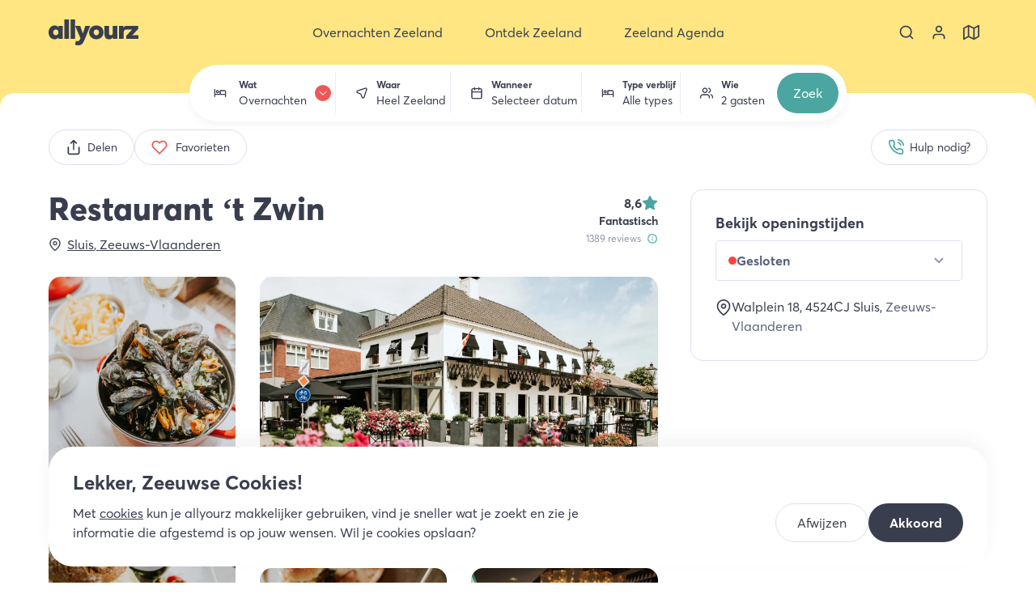

--- FILE ---
content_type: text/html; charset=utf-8
request_url: https://allyourz.nl/horeca/restaurant-t-zwin
body_size: 30769
content:
<!DOCTYPE html><html data-app-name="allyourz" lang="nl"><head><meta charSet="utf-8"/><style>html{font-family:'__averta_a7a1e3', '__averta_Fallback_a7a1e3'}button{background-color:transparent}</style><title>Restaurant ‘t Zwin, Sluis - Allyourz</title><link rel="canonical" href="https://allyourz.nl/horeca/restaurant-t-zwin"/><meta property="og:title" content="Restaurant ‘t Zwin, Sluis - Allyourz"/><meta name="twitter:title" content="Restaurant ‘t Zwin, Sluis - Allyourz"/><meta property="og:type" content="website"/><meta property="og:url" content="https://allyourz.nl/horeca/restaurant-t-zwin"/><meta name="viewport" content="width=device-width, initial-scale=1"/><meta name="description" content="Restaurant &#x27;t Zwin streeft naar jouw genot met verse ingrediënten, heerlijke gerechten en gezelligheid. In de winter bieden ze een knusse sfeer bij het vuur, terwijl de zomer het terras wordt omgetoverd tot een plek voor cocktails, bubbels en tapas. Bij &#x27;t Zwin kan je elk moment van de dag terecht, met lekkere opties zoals koffie en vers gebak, luxe belegde broodjes, stevige vis-en vleesgerechten en heerlijke opties van de seizoenswisselende menu&#x27;s."/><meta property="og:description" content="Restaurant &#x27;t Zwin streeft naar jouw genot met verse ingrediënten, heerlijke gerechten en gezelligheid. In de winter bieden ze een knusse sfeer bij het vuur, terwijl de zomer het terras wordt omgetoverd tot een plek voor cocktails, bubbels en tapas. Bij &#x27;t Zwin kan je elk moment van de dag terecht, met lekkere opties zoals koffie en vers gebak, luxe belegde broodjes, stevige vis-en vleesgerechten en heerlijke opties van de seizoenswisselende menu&#x27;s."/><meta name="twitter:description" content="Restaurant &#x27;t Zwin streeft naar jouw genot met verse ingrediënten, heerlijke gerechten en gezelligheid. In de winter bieden ze een knusse sfeer bij het vuur, terwijl de zomer het terras wordt omgetoverd tot een plek voor cocktails, bubbels en tapas. Bij &#x27;t Zwin kan je elk moment van de dag terecht, met lekkere opties zoals koffie en vers gebak, luxe belegde broodjes, stevige vis-en vleesgerechten en heerlijke opties van de seizoenswisselende menu&#x27;s."/><meta property="og:image" content="https://api.allyourz.nl/storage/media/18ba0dea-067e-4e5f-a029-65a4ccd3e3c0/70fe47f7-7369-4c2d-9571-3b2d20f85444.jpg"/><meta name="twitter:image" content="https://api.allyourz.nl/storage/media/18ba0dea-067e-4e5f-a029-65a4ccd3e3c0/70fe47f7-7369-4c2d-9571-3b2d20f85444.jpg"/><meta name="twitter:card" content="summary_large_image"/><link rel="preload" href="/assets/allyourz/images/logo.svg" as="image" fetchpriority="high"/><link rel="preload" as="image" imageSrcSet="/_next/image?url=https%3A%2F%2Fapi.allyourz.nl%2Fstorage%2Fmedia%2F18ba0dea-067e-4e5f-a029-65a4ccd3e3c0%2F70fe47f7-7369-4c2d-9571-3b2d20f85444.jpg&amp;w=640&amp;q=75 640w, /_next/image?url=https%3A%2F%2Fapi.allyourz.nl%2Fstorage%2Fmedia%2F18ba0dea-067e-4e5f-a029-65a4ccd3e3c0%2F70fe47f7-7369-4c2d-9571-3b2d20f85444.jpg&amp;w=750&amp;q=75 750w, /_next/image?url=https%3A%2F%2Fapi.allyourz.nl%2Fstorage%2Fmedia%2F18ba0dea-067e-4e5f-a029-65a4ccd3e3c0%2F70fe47f7-7369-4c2d-9571-3b2d20f85444.jpg&amp;w=828&amp;q=75 828w, /_next/image?url=https%3A%2F%2Fapi.allyourz.nl%2Fstorage%2Fmedia%2F18ba0dea-067e-4e5f-a029-65a4ccd3e3c0%2F70fe47f7-7369-4c2d-9571-3b2d20f85444.jpg&amp;w=1080&amp;q=75 1080w, /_next/image?url=https%3A%2F%2Fapi.allyourz.nl%2Fstorage%2Fmedia%2F18ba0dea-067e-4e5f-a029-65a4ccd3e3c0%2F70fe47f7-7369-4c2d-9571-3b2d20f85444.jpg&amp;w=1200&amp;q=75 1200w, /_next/image?url=https%3A%2F%2Fapi.allyourz.nl%2Fstorage%2Fmedia%2F18ba0dea-067e-4e5f-a029-65a4ccd3e3c0%2F70fe47f7-7369-4c2d-9571-3b2d20f85444.jpg&amp;w=1920&amp;q=75 1920w, /_next/image?url=https%3A%2F%2Fapi.allyourz.nl%2Fstorage%2Fmedia%2F18ba0dea-067e-4e5f-a029-65a4ccd3e3c0%2F70fe47f7-7369-4c2d-9571-3b2d20f85444.jpg&amp;w=2048&amp;q=75 2048w, /_next/image?url=https%3A%2F%2Fapi.allyourz.nl%2Fstorage%2Fmedia%2F18ba0dea-067e-4e5f-a029-65a4ccd3e3c0%2F70fe47f7-7369-4c2d-9571-3b2d20f85444.jpg&amp;w=3840&amp;q=75 3840w" imageSizes="(max-width: 100vw)" fetchpriority="high"/><meta name="next-head-count" content="17"/><meta name="theme-color" content="#ffe682"/><link rel="icon" sizes="32x32" href="/assets/allyourz/favicon-32x32.png"/><link rel="icon" sizes="64x64" href="/assets/allyourz/favicon-64x64.png"/><link rel="apple-touch-icon" sizes="57x57" href="/assets/allyourz/apple-touch-icon-57x57.png"/><link rel="apple-touch-icon" sizes="192x192" href="/assets/allyourz/apple-touch-icon-192x192.png"/><link rel="apple-touch-icon" sizes="512x512" href="/assets/allyourz/apple-touch-icon-512x512.png"/><link rel="apple-touch-icon" sizes="60x60" href="/assets/allyourz/apple-touch-icon-60x60.png"/><link rel="apple-touch-icon" sizes="72x72" href="/assets/allyourz/apple-touch-icon-72x72.png"/><link rel="apple-touch-icon" sizes="76x76" href="/assets/allyourz/apple-touch-icon-76x76.png"/><link rel="apple-touch-icon" sizes="114x114" href="/assets/allyourz/apple-touch-icon-114x114.png"/><link rel="apple-touch-icon" sizes="120x120" href="/assets/allyourz/apple-touch-icon-120x120.png"/><link rel="apple-touch-icon" sizes="144x144" href="/assets/allyourz/apple-touch-icon-144x144.png"/><link rel="apple-touch-icon" sizes="152x152" href="/assets/allyourz/apple-touch-icon-152x152.png"/><link rel="apple-touch-icon" sizes="180x180" href="/assets/allyourz/apple-touch-icon-180x180.png"/><link rel="preload" href="/_next/static/media/47fd381031f77c4b-s.p.woff2" as="font" type="font/woff2" crossorigin="anonymous" data-next-font="size-adjust"/><link rel="preload" href="/_next/static/media/254ad856dda5baef-s.p.woff2" as="font" type="font/woff2" crossorigin="anonymous" data-next-font="size-adjust"/><link rel="preload" href="/_next/static/media/8258c3991e577f26-s.p.woff2" as="font" type="font/woff2" crossorigin="anonymous" data-next-font="size-adjust"/><link rel="preload" href="/_next/static/media/2f464245d677cc05-s.p.woff2" as="font" type="font/woff2" crossorigin="anonymous" data-next-font="size-adjust"/><link rel="preload" href="/_next/static/css/21800feaa031a8d2.css" as="style"/><link rel="stylesheet" href="/_next/static/css/21800feaa031a8d2.css" data-n-g=""/><link rel="preload" href="/_next/static/css/478ccdb3a156d3b8.css" as="style"/><link rel="stylesheet" href="/_next/static/css/478ccdb3a156d3b8.css" data-n-p=""/><link rel="preload" href="/_next/static/css/67cebf6d5e2cec64.css" as="style"/><link rel="stylesheet" href="/_next/static/css/67cebf6d5e2cec64.css" data-n-p=""/><noscript data-n-css=""></noscript><script defer="" nomodule="" src="/_next/static/chunks/polyfills-78c92fac7aa8fdd8.js"></script><script src="/_next/static/chunks/webpack-90dde7b2b881eee2.js" defer=""></script><script src="/_next/static/chunks/framework-945b357d4a851f4b.js" defer=""></script><script src="/_next/static/chunks/main-8cfb47b7d2c40087.js" defer=""></script><script src="/_next/static/chunks/pages/_app-0c6437d5dea4f49f.js" defer=""></script><script src="/_next/static/chunks/1479-66cc3be64ebfe5ca.js" defer=""></script><script src="/_next/static/chunks/9870-ceb2e68a14d980c4.js" defer=""></script><script src="/_next/static/chunks/5175-72981510a8933861.js" defer=""></script><script src="/_next/static/chunks/8429-3cbf845ab8aac734.js" defer=""></script><script src="/_next/static/chunks/pages/horeca/%5Bslug%5D-7f2b54b8221ec6a9.js" defer=""></script><script src="/_next/static/ssdYzcCYBbJj2vnJCZELF/_buildManifest.js" defer=""></script><script src="/_next/static/ssdYzcCYBbJj2vnJCZELF/_ssgManifest.js" defer=""></script></head><body class=""><div id="__next"><div class="top-navigation TopNavigation_top-navigation__FBV7y TopNavigation_top-navigation--with-search-tool__kt4cC TopNavigation_top-navigation--search-tool-collapsed__74Ny_ TopNavigation_top-navigation--with-mobile-menu__gKASt"><div class="TopNavigation_background__nCXxi"></div><div class="TopNavigation_graphic__fVbur"><svg class="TopNavigation_tail__x_SbM TopNavigation_tail-left__N_Zy4 Tail_tail__SsZAF Tail_tail--direction-down__dwKw9" viewBox="0 0 20 20" xmlns="http://www.w3.org/2000/svg"><path d="M 0 20 Q 20 20 20 0 L 20 20 L 0 20 Z"></path></svg><svg class="TopNavigation_tail__x_SbM TopNavigation_tail-right__v31_q Tail_tail__SsZAF Tail_tail--direction-down__dwKw9 Tail_tail--inverted__Coxcl" viewBox="0 0 20 20" xmlns="http://www.w3.org/2000/svg"><path d="M 0 20 Q 20 20 20 0 L 20 20 L 0 20 Z"></path></svg></div><nav aria-label="Top navigatie" class="nav nav--main TopNavigation_nav__lrMgR"><div class="TopNavigation_container__EN1hP"><button aria-label="Sluit menu" class="TopNavigation_button-icon__0aD_a TopNavigation_toggle-menu__m3emj" type="button"><svg class="icon TopNavigation_toggle-menu-icon__EtWUD Icon_icon__9_NTd" aria-hidden="true"><use xlink:href="/assets/images/icon-selection.svg#icon-menu"></use></svg></button><div class="TopNavigation_logo-wrapper__9hVbu"><a class="TopNavigation_logo__LWa1t" title="Allyourz" href="/"><img alt="Allyourz" fetchpriority="high" width="111" height="32" decoding="async" data-nimg="1" style="color:transparent" src="/assets/allyourz/images/logo.svg"/></a></div><ul class="list--no-list-style TopNavigation_menu-items__FXbxr"><li class="TopNavigation_menu-item__MgZl6 TopNavigation_menu-item--with-submenu__JaNHU"><button aria-expanded="false" class="TopNavigation_button-nav__it2Bc" title="Overnachten Zeeland" type="button"><svg class="icon TopNavigation_button-nav-icon__yTyh8 Icon_icon__9_NTd"><use xlink:href="/assets/images/icon-selection.svg#icon-bed"></use></svg><span>Overnachten Zeeland</span><svg class="icon TopNavigation_button-nav-chevron__V0A4D Icon_icon__9_NTd"><use xlink:href="/assets/images/icon-selection.svg#icon-chevron-down"></use></svg></button><a data-prefix="Ga naar Overnachten Zeeland" class="TopNavigation_link-nav__TLOyJ TopNavigation_link-nav--hidden__qTiKs" title="Overnachten Zeeland" href="/overnachten"><span>Overnachten Zeeland</span><svg class="icon TopNavigation_link-nav-chevron__u_D0y Icon_icon__9_NTd"><use xlink:href="/assets/images/icon-selection.svg#icon-chevron-right"></use></svg></a><ul class="list--no-list-style TopNavigation_submenu-items__pJvJo"><li class="TopNavigation_submenu-item__CPtWu"><ul class="list--no-list-style"><li><div class="text-bold text-large TopNavigation_submenu-item-title__Ttk3d TopNavigation_submenu-item-title--with-link__Alzop"><a href="/overnachten"><span>Accommodatietypen</span><svg class="icon TopNavigation_link-nav-chevron__u_D0y Icon_icon__9_NTd"><use xlink:href="/assets/images/icon-selection.svg#icon-chevron-right"></use></svg></a></div></li><li><a class="TopNavigation_submenu-item-link__a0ijX" href="/overnachten/hotels-zeeland">Hotel Zeeland</a></li><li><a class="TopNavigation_submenu-item-link__a0ijX" href="/overnachten/vakantiehuizen-zeeland">Vakantiehuis Zeeland</a></li><li><a class="TopNavigation_submenu-item-link__a0ijX" href="/overnachten/bed-and-breakfast-zeeland">B&amp;B Zeeland</a></li><li><a class="TopNavigation_submenu-item-link__a0ijX" href="/overnachten/campings-zeeland">Camping Zeeland</a></li><li><a class="TopNavigation_submenu-item-link__a0ijX" href="/overnachten/appartementen-zeeland">Appartement Zeeland</a></li><li><a class="TopNavigation_submenu-item-link__a0ijX" href="/overnachten/vakantieparken-zeeland">Vakantiepark Zeeland</a></li><li><a class="TopNavigation_submenu-item-link__a0ijX" href="/ontdek-zeeland/tiny-house-in-zeeland">Tiny house Zeeland</a></li><li><a class="TopNavigation_submenu-item-link__a0ijX" href="/ontdek-zeeland/camperplaatsen-in-zeeland">Camperplaatsen Zeeland</a></li><li><a class="TopNavigation_submenu-item-link__a0ijX" href="/ontdek-zeeland/slapen-in-een-strandhuisje-in-zeeland">Strandhuisje Zeeland</a></li><li><a class="TopNavigation_submenu-item-link__a0ijX" href="/ontdek-zeeland/glamping-in-zeeland">Glamping Zeeland</a></li><li><a class="TopNavigation_submenu-item-link__a0ijX" href="/overnachten">Alle accommodatietypen Zeeland</a></li></ul></li><li class="TopNavigation_submenu-item__CPtWu"><ul class="list--no-list-style"><li><div class="text-bold text-large TopNavigation_submenu-item-title__Ttk3d TopNavigation_submenu-item-title--with-link__Alzop"><a href="/overnachten"><span>Populaire bestemmingen</span><svg class="icon TopNavigation_link-nav-chevron__u_D0y Icon_icon__9_NTd"><use xlink:href="/assets/images/icon-selection.svg#icon-chevron-right"></use></svg></a></div></li><li><a class="TopNavigation_submenu-item-link__a0ijX" href="/overnachten/domburg">Overnachten Domburg</a></li><li><a class="TopNavigation_submenu-item-link__a0ijX" href="/overnachten/cadzand">Overnachten Cadzand</a></li><li><a class="TopNavigation_submenu-item-link__a0ijX" href="/overnachten/renesse">Overnachten Renesse</a></li><li><a class="TopNavigation_submenu-item-link__a0ijX" href="/overnachten/zoutelande">Overnachten Zoutelande</a></li><li><a class="TopNavigation_submenu-item-link__a0ijX" href="/overnachten/vlissingen">Overnachten Vlissingen</a></li><li><a class="TopNavigation_submenu-item-link__a0ijX" href="/overnachten/ouddorp">Overnachten Ouddorp</a></li><li><a class="TopNavigation_submenu-item-link__a0ijX" href="/overnachten/middelburg">Overnachten Middelburg</a></li><li><a class="TopNavigation_submenu-item-link__a0ijX" href="/overnachten/burgh-haamstede">Overnachten Burgh-Haamstede</a></li><li><a class="TopNavigation_submenu-item-link__a0ijX" href="/overnachten/vrouwenpolder">Overnachten Vrouwenpolder</a></li><li><a class="TopNavigation_submenu-item-link__a0ijX" href="/overnachten">Overnachten heel Zeeland</a></li><li><a class="TopNavigation_submenu-item-link__a0ijX" href="https://allyourz.nl/overnachten?display=map#section-filters">Bekijk Overnachten op de kaart</a></li></ul></li><li class="TopNavigation_submenu-item__CPtWu"><ul class="list--no-list-style"><li><div class="text-bold text-large TopNavigation_submenu-item-title__Ttk3d TopNavigation_submenu-item-title--with-link__Alzop"><a href="/overnachten"><span>Vakantiethema&#x27;s</span><svg class="icon TopNavigation_link-nav-chevron__u_D0y Icon_icon__9_NTd"><use xlink:href="/assets/images/icon-selection.svg#icon-chevron-right"></use></svg></a></div></li><li><a class="TopNavigation_submenu-item-link__a0ijX" href="/ontdek-zeeland/vakantie-met-hond-zeeland">Op vakantie met de hond</a></li><li><a class="TopNavigation_submenu-item-link__a0ijX" href="/ontdek-zeeland/natuurhuisje-zeeland">Mooie natuurhuisjes in Zeeland</a></li><li><a class="TopNavigation_submenu-item-link__a0ijX" href="/groepsaccommodaties-zeeland">Groepsaccommodaties Zeeland</a></li><li><a class="TopNavigation_submenu-item-link__a0ijX" href="/ontdek-zeeland/bijzonder-overnachten-zeeland">Bijzonder overnachten</a></li><li><a class="TopNavigation_submenu-item-link__a0ijX" href="/ontdek-zeeland/goedkoop-overnachten-in-zeeland">Goedkoop overnachten</a></li><li><a class="TopNavigation_submenu-item-link__a0ijX" href="/romantisch-weekend-weg-in-zeeland">Romantisch weekendje weg</a></li><li><a class="TopNavigation_submenu-item-link__a0ijX" href="/ontdek-zeeland/wellnesshotels-in-zeeland">Onthaasten in een wellness hotel</a></li><li><a class="TopNavigation_submenu-item-link__a0ijX" href="/weekend-weg-zeeland">Weekend weg in Zeeland</a></li><li><a class="TopNavigation_submenu-item-link__a0ijX" href="/ontdek-zeeland/familiehotels-in-zeeland">Familiehotels Zeeland</a></li><li><a class="TopNavigation_submenu-item-link__a0ijX" href="/ontdek-zeeland/luxe-vakantiehuizen-zeeland">Luxe vakantiehuizen Zeeland</a></li></ul></li><li class="TopNavigation_submenu-item__CPtWu"><ul class="list--no-list-style"><li><div class="text-bold text-large TopNavigation_submenu-item-title__Ttk3d">Direct naar</div></li><li><a class="TopNavigation_submenu-item-link__a0ijX" href="/overnachten/hotels/middelburg">Hotel Middelburg</a></li><li><a class="TopNavigation_submenu-item-link__a0ijX" href="/overnachten/hotels/renesse">Hotel Renesse</a></li><li><a class="TopNavigation_submenu-item-link__a0ijX" href="/overnachten/hotels/zoutelande">Hotel Zoutelande</a></li><li><a class="TopNavigation_submenu-item-link__a0ijX" href="/overnachten/hotels/vlissingen">Hotel Vlissingen</a></li><li><a class="TopNavigation_submenu-item-link__a0ijX" href="/overnachten/hotels/goes">Hotel Goes</a></li><li><a class="TopNavigation_submenu-item-link__a0ijX" href="/overnachten/hotels/domburg">Hotel Domburg</a></li><li><a class="TopNavigation_submenu-item-link__a0ijX" href="/overnachten/vakantiehuizen/renesse">Vakantiehuis Renesse</a></li><li><a class="TopNavigation_submenu-item-link__a0ijX" href="/overnachten/vakantiehuizen/domburg">Vakantiehuis Domburg</a></li><li><a class="TopNavigation_submenu-item-link__a0ijX" href="/overnachten/vakantiehuizen/zoutelande">Vakantiehuis Zoutelande</a></li><li><a class="TopNavigation_submenu-item-link__a0ijX" href="/overnachten/vakantiehuizen/burgh-haamstede">Vakantiehuis Burgh-Haamstede</a></li><li><a class="TopNavigation_submenu-item-link__a0ijX" href="/overnachten/vakantiehuizen/cadzand">Vakantiehuis Cadzand</a></li><li><a class="TopNavigation_submenu-item-link__a0ijX" href="/overnachten/vakantieparken/ouddorp">Vakantieparken Ouddorp</a></li></ul></li></ul></li><li class="TopNavigation_menu-item__MgZl6 TopNavigation_menu-item--with-submenu__JaNHU"><button aria-expanded="false" class="TopNavigation_button-nav__it2Bc" title="Ontdek Zeeland" type="button"><svg class="icon TopNavigation_button-nav-icon__yTyh8 Icon_icon__9_NTd"><use xlink:href="/assets/images/icon-selection.svg#icon-sign-alt"></use></svg><span>Ontdek Zeeland</span><svg class="icon TopNavigation_button-nav-chevron__V0A4D Icon_icon__9_NTd"><use xlink:href="/assets/images/icon-selection.svg#icon-chevron-down"></use></svg></button><a data-prefix="Ga naar Ontdek Zeeland" class="TopNavigation_link-nav__TLOyJ TopNavigation_link-nav--hidden__qTiKs" title="Ontdek Zeeland" href="/ontdek-zeeland"><span>Ontdek Zeeland</span><svg class="icon TopNavigation_link-nav-chevron__u_D0y Icon_icon__9_NTd"><use xlink:href="/assets/images/icon-selection.svg#icon-chevron-right"></use></svg></a><ul class="list--no-list-style TopNavigation_submenu-items__pJvJo"><li class="TopNavigation_submenu-item__CPtWu"><ul class="list--no-list-style"><li><div class="text-bold text-large TopNavigation_submenu-item-title__Ttk3d TopNavigation_submenu-item-title--with-link__Alzop"><a href="/bestemmingen"><span>Ontdek Regio&#x27;s Zeeland</span><svg class="icon TopNavigation_link-nav-chevron__u_D0y Icon_icon__9_NTd"><use xlink:href="/assets/images/icon-selection.svg#icon-chevron-right"></use></svg></a></div></li><li><a class="TopNavigation_submenu-item-link__a0ijX" href="/ontdek-zeeland/schouwen-duiveland">Schouwen-Duivenland</a></li><li><a class="TopNavigation_submenu-item-link__a0ijX" href="/ontdek-zeeland/walcheren">Walcheren</a></li><li><a class="TopNavigation_submenu-item-link__a0ijX" href="/ontdek-zeeland/zeeuws-vlaanderen">Zeeuws-Vlaanderen</a></li><li><a class="TopNavigation_submenu-item-link__a0ijX" href="/ontdek-zeeland/noord-beveland">Noord-Beveland</a></li><li><a class="TopNavigation_submenu-item-link__a0ijX" href="/ontdek-zeeland/zuid-beveland">Zuid-Beveland</a></li><li><a class="TopNavigation_submenu-item-link__a0ijX" href="/ontdek-zeeland/tholen-sint-philipsland">Tholen &amp; Sint Philipsland</a></li><li><a class="TopNavigation_submenu-item-link__a0ijX" href="/ontdek-zeeland/goeree-overflakkee">Goeree-Overflakkee</a></li><li><a class="TopNavigation_submenu-item-link__a0ijX" href="/bestemmingen">Ontdek alle bestemmingen</a></li></ul></li><li class="TopNavigation_submenu-item__CPtWu"><ul class="list--no-list-style"><li><div class="text-bold text-large TopNavigation_submenu-item-title__Ttk3d TopNavigation_submenu-item-title--with-link__Alzop"><a href="/bestemmingen"><span>Populaire bestemmingen</span><svg class="icon TopNavigation_link-nav-chevron__u_D0y Icon_icon__9_NTd"><use xlink:href="/assets/images/icon-selection.svg#icon-chevron-right"></use></svg></a></div></li><li><a class="TopNavigation_submenu-item-link__a0ijX" href="/ontdek-zeeland/renesse">Ontdek Renesse</a></li><li><a class="TopNavigation_submenu-item-link__a0ijX" href="/ontdek-zeeland/burgh-haamstede">Ontdek Burgh-Haamstede</a></li><li><a class="TopNavigation_submenu-item-link__a0ijX" href="/ontdek-zeeland/domburg">Ontdek Domburg</a></li><li><a class="TopNavigation_submenu-item-link__a0ijX" href="/ontdek-zeeland/middelburg">Ontdek Middelburg</a></li><li><a class="TopNavigation_submenu-item-link__a0ijX" href="/ontdek-zeeland/veere">Ontdek Veere</a></li><li><a class="TopNavigation_submenu-item-link__a0ijX" href="/ontdek-zeeland/cadzand">Ontdek Cadzand</a></li><li><a class="TopNavigation_submenu-item-link__a0ijX" href="/ontdek-zeeland/sluis">Ontdek Sluis</a></li><li><a class="TopNavigation_submenu-item-link__a0ijX" href="/ontdek-zeeland/terneuzen">Ontdek Terneuzen</a></li><li><a class="TopNavigation_submenu-item-link__a0ijX" href="/ontdek-zeeland/goes">Ontdek Goes</a></li><li><a class="TopNavigation_submenu-item-link__a0ijX" href="/bestemmingen">Ontdek alle bestemmingen</a></li></ul></li><li class="TopNavigation_submenu-item__CPtWu"><ul class="list--no-list-style"><li><div class="text-bold text-large TopNavigation_submenu-item-title__Ttk3d">Direct naar overzicht:</div></li><li><a class="TopNavigation_submenu-item-link__a0ijX" href="/overnachten">Overnachten Zeeland</a></li><li><a class="TopNavigation_submenu-item-link__a0ijX" href="/eten-drinken">Eten en drinken Zeeland</a></li><li><a class="TopNavigation_submenu-item-link__a0ijX" href="/activiteiten">Activiteiten Zeeland</a></li><li><a class="TopNavigation_submenu-item-link__a0ijX" href="/winkels">Winkels Zeeland</a></li></ul></li></ul></li><li class="TopNavigation_menu-item__MgZl6 TopNavigation_menu-item--with-submenu__JaNHU"><button aria-expanded="false" class="TopNavigation_button-nav__it2Bc" title="Zeeland Agenda" type="button"><svg class="icon TopNavigation_button-nav-icon__yTyh8 Icon_icon__9_NTd"><use xlink:href="/assets/images/icon-selection.svg#icon-beach"></use></svg><span>Zeeland Agenda</span><svg class="icon TopNavigation_button-nav-chevron__V0A4D Icon_icon__9_NTd"><use xlink:href="/assets/images/icon-selection.svg#icon-chevron-down"></use></svg></button><a data-prefix="Ga naar Zeeland Agenda" class="TopNavigation_link-nav__TLOyJ TopNavigation_link-nav--hidden__qTiKs" title="Zeeland Agenda" href="/zeeland-vandaag"><span>Zeeland Agenda</span><svg class="icon TopNavigation_link-nav-chevron__u_D0y Icon_icon__9_NTd"><use xlink:href="/assets/images/icon-selection.svg#icon-chevron-right"></use></svg></a><ul class="list--no-list-style TopNavigation_submenu-items__pJvJo"><li class="TopNavigation_submenu-item__CPtWu"><ul class="list--no-list-style"><li><div class="text-bold text-large TopNavigation_submenu-item-title__Ttk3d TopNavigation_submenu-item-title--with-link__Alzop"><a href="/zeeland-vandaag"><span>Zeeland agenda&#x27;s</span><svg class="icon TopNavigation_link-nav-chevron__u_D0y Icon_icon__9_NTd"><use xlink:href="/assets/images/icon-selection.svg#icon-chevron-right"></use></svg></a></div></li><li><a class="TopNavigation_submenu-item-link__a0ijX" href="/evenementen-in-zeeland">Evenementen in Zeeland</a></li><li><a class="TopNavigation_submenu-item-link__a0ijX" href="/evenementen-in-zeeland">Festivals in Zeeland</a></li><li><a class="TopNavigation_submenu-item-link__a0ijX" href="https://allyourz.nl/zeeland-vandaag#timeline">Zeeland Timeline</a></li><li><a class="TopNavigation_submenu-item-link__a0ijX" href="/kerstmarkten-in-zeeland">Kerstmarkten in Zeeland</a></li><li><a class="TopNavigation_submenu-item-link__a0ijX" href="/markten-in-zeeland">Markten in Zeeland</a></li><li><a class="TopNavigation_submenu-item-link__a0ijX" href="/koopzondag-zeeland">Koopzondagen Zeeland</a></li></ul></li><li class="TopNavigation_submenu-item__CPtWu"><ul class="list--no-list-style"><li><div class="text-bold text-large TopNavigation_submenu-item-title__Ttk3d">Vakanties in Zeeland</div></li><li><a class="TopNavigation_submenu-item-link__a0ijX" href="/kerst-in-zeeland">Kerstvakantie in Zeeland</a></li><li><a class="TopNavigation_submenu-item-link__a0ijX" href="/voorjaarsvakantie-in-zeeland">Voorjaarsvakantie in Zeeland</a></li><li><a class="TopNavigation_submenu-item-link__a0ijX" href="/pasen-in-zeeland">Pasen in Zeeland</a></li><li><a class="TopNavigation_submenu-item-link__a0ijX" href="/meivakantie-zeeland">Meivakantie in Zeeland</a></li><li><a class="TopNavigation_submenu-item-link__a0ijX" href="/pinksteren-in-zeeland">Pinksteren in Zeeland</a></li><li><a class="TopNavigation_submenu-item-link__a0ijX" href="/zomer-in-zeeland">Zomervakantie in Zeeland</a></li><li><a class="TopNavigation_submenu-item-link__a0ijX" href="/herfstvakantie-in-zeeland">Herfstvakantie in Zeeland</a></li></ul></li></ul></li><li class="TopNavigation_menu-item__MgZl6 TopNavigation_menu-item--language-selector__X6T9g"><svg class="icon Icon_icon__9_NTd"><use xlink:href="/assets/images/icon-selection.svg#icon-globe"></use></svg><div class="TopNavigation_language-selector__y_1eL"><ul class="list list--no-list-style list--with-margin LanguageSelector_items__jtTVg"><li><button aria-label="NL" class="button LanguageSelector_button-language__6fM09 LanguageSelector_button-language--active__tBsFN" title="nl" type="button"><svg class="icon Icon_icon__9_NTd"><use xlink:href="/assets/images/icon-selection.svg#icon-globe"></use></svg><span>NL</span></button></li><li><span class="text-extra-light">/</span></li><li><button aria-label="DE" class="button LanguageSelector_button-language__6fM09" title="de" type="button"><svg class="icon Icon_icon__9_NTd"><use xlink:href="/assets/images/icon-selection.svg#icon-globe"></use></svg><span>DE</span></button></li></ul></div></li><li class="TopNavigation_menu-item__MgZl6 TopNavigation_menu-item--usps__ZNnGz"><div class="TopNavigation_usps__0GtyJ"><div class="Usps_title__Qo0AO">Kies ook voor allyourz</div><ul class="list list--no-list-style"><li class="Usps_usp__pVhUg"><svg class="icon Usps_usp-icon__UZDa6 Icon_icon__9_NTd"><use xlink:href="/assets/images/icon-selection.svg#icon-map-pin"></use></svg><span class="Usps_usp-label__j_ptN">We zijn lokaal en hebben de mooiste plekken geselecteerd</span></li><li class="Usps_usp__pVhUg"><svg class="icon Usps_usp-icon__UZDa6 Icon_icon__9_NTd"><use xlink:href="/assets/images/icon-selection.svg#icon-home-alt"></use></svg><span class="Usps_usp-label__j_ptN">Unieke vakantiehuizen, hotels en B&amp;B’s online te boeken</span></li><li class="Usps_usp__pVhUg"><svg class="icon Usps_usp-icon__UZDa6 Icon_icon__9_NTd"><use xlink:href="/assets/images/icon-selection.svg#icon-star"></use></svg><span class="Usps_usp-label__j_ptN">Winnaar Zeeuwse Pioniersprijs</span></li></ul></div></li></ul><ul class="list--no-list-style TopNavigation_extra-items__IPU59"><li><button aria-label="Zoeken" class="TopNavigation_button-icon__0aD_a" type="button"><svg class="icon TopNavigation_extra-item-icon__9C5Ax Icon_icon__9_NTd"><use xlink:href="/assets/images/icon-selection.svg#icon-search"></use></svg></button></li><li><a aria-label="Bekijk je account" class="TopNavigation_button-icon__0aD_a" title="Mijn account" href="/inloggen?redirectUrl=/account/boekingen"><svg class="icon TopNavigation_extra-item-icon__9C5Ax Icon_icon__9_NTd"><use xlink:href="/assets/images/icon-selection.svg#icon-profile"></use></svg></a></li><li><a class="TopNavigation_button-icon__0aD_a" title="Zeeland op de kaart" href="/zeeland-op-de-kaart"><svg class="icon TopNavigation_extra-item-icon__9C5Ax Icon_icon__9_NTd"><use xlink:href="/assets/images/icon-selection.svg#icon-map"></use></svg></a></li></ul></div></nav><div class="TopNavigation_search-tool-wrapper__0rgo5"><div class="TopNavigation_search-tool__8GBcF search-tool SearchTool_search-tool__tMMGT SearchTool_search-tool--small__XDB9n"><div class="search-tool-mobile SearchTool_search-tool-mobile__d7t2q"><div class="ButtonCollapse_button-collapse__jBxJH SearchTool_button-collapse__5d8mT SearchTool_button-collapse--with-directory__V4j_0 SearchTool_button-collapse--details___ze_y SearchTool_button-collapse--collapsed__tkMAl ButtonCollapse_button-collapse--animated__Fh_V_ ButtonCollapse_button-collapse--collapsed__TJD5h"><button class="button ButtonCollapse_button__Wcru_" type="button"><span><span class="text-bold SearchTool_button-collapse-button-title__s6ftW">Wat wil je doen in Zeeland</span></span></button><div class="ButtonCollapse_content__yNm_5"><div class="ButtonCollapse_content-wrapper__fCIj8"><div class="SearchTool_current-directory-wrapper__iuj5o"><div class="text-small SearchTool_back-button__gYGAi" role="button"><svg class="icon Icon_icon__9_NTd Icon_icon--small__yuV_3"><use xlink:href="/assets/images/icon-selection.svg#icon-arrow-left"></use></svg><span>Terug naar overzicht</span></div><div class="SearchTool_current-directory__3Nz7Y">Overnachten</div></div><div class="SearchTool_filter-buttons-wrapper__m6J1k"><div class="SearchTool_filter-button-wrapper__uPIXZ"><button aria-label="Heel Zeeland" class="SearchTool_filter-button__gytwn SearchTool_filter-button--with-hidden-element__DsPW1" type="button"><svg class="icon SearchTool_filter-button-icon__9twEk Icon_icon__9_NTd"><use xlink:href="/assets/images/icon-selection.svg#icon-location-arrow"></use></svg><span class="button-wrapper"><span class="button-title">Waar</span><span class="button-value">Heel Zeeland</span></span></button><div class="SearchTool_filter-button-hidden-element-wrapper__LyCar"><select class="DestinationFilter_select-destination__t28BC" id="select-:R4b9eb6:"><optgroup label="Bestemmingen"><option value="">Heel Zeeland</option><option value="aagtekerke">Aagtekerke</option><option value="arnemuiden">Arnemuiden</option><option value="biggekerke">Biggekerke</option><option value="breskens">Breskens</option><option value="brouwershaven">Brouwershaven</option><option value="bruinisse">Bruinisse</option><option value="burgh-haamstede">Burgh-Haamstede</option><option value="cadzand">Cadzand</option><option value="colijnsplaat">Colijnsplaat</option><option value="dishoek">Dishoek</option><option value="domburg">Domburg</option><option value="geersdijk">Geersdijk</option><option value="goedereede">Goedereede</option><option value="goes">Goes</option><option value="groede">Groede</option><option value="herkingen">Herkingen</option><option value="hulst">Hulst</option><option value="kamperland">Kamperland</option><option value="kortgene">Kortgene</option><option value="koudekerke">Koudekerke</option><option value="middelburg">Middelburg</option><option value="nieuwvliet">Nieuwvliet</option><option value="oostburg">Oostburg</option><option value="oostkapelle">Oostkapelle</option><option value="ouddorp">Ouddorp</option><option value="renesse">Renesse</option><option value="retranchement">Retranchement</option><option value="scharendijke">Scharendijke</option><option value="scherpenisse">Scherpenisse</option><option value="serooskerke">Serooskerke</option><option value="sint-annaland">Sint-Annaland</option><option value="sluis">Sluis</option><option value="stavenisse">Stavenisse</option><option value="terneuzen">Terneuzen</option><option value="tholen">Tholen</option><option value="veere">Veere</option><option value="vlissingen">Vlissingen</option><option value="vrouwenpolder">Vrouwenpolder</option><option value="wemeldinge">Wemeldinge</option><option value="westkapelle">Westkapelle</option><option value="wolphaartsdijk">Wolphaartsdijk</option><option value="yerseke">Yerseke</option><option value="zierikzee">Zierikzee</option><option value="zonnemaire">Zonnemaire</option><option value="zoutelande">Zoutelande</option><option value="zuidzande">Zuidzande</option></optgroup><optgroup label="Regio&#x27;s"><option value="noord-beveland">Noord-Beveland</option><option value="schouwen-duiveland">Schouwen-Duiveland</option><option value="tholen-sint-philipsland">Tholen &amp; Sint Philipsland</option><option value="walcheren">Walcheren</option><option value="zeeuws-vlaanderen">Zeeuws-Vlaanderen</option><option value="zuid-beveland">Zuid-Beveland</option><option value="goeree-overflakkee">Goeree-Overflakkee</option></optgroup></select></div></div><div class="SearchTool_filter-button-wrapper__uPIXZ"><button aria-label="Wanneer" class="SearchTool_filter-button__gytwn" type="button"><svg class="icon SearchTool_filter-button-icon__9twEk Icon_icon__9_NTd"><use xlink:href="/assets/images/icon-selection.svg#icon-calendar"></use></svg><span class="button-wrapper"><span class="button-title">Wanneer</span><span class="button-value">Selecteer datum</span></span></button></div><div class="SearchTool_filter-button-wrapper__uPIXZ"><button aria-label="Alle types" class="SearchTool_filter-button__gytwn" type="button"><svg class="icon SearchTool_filter-button-icon__9twEk Icon_icon__9_NTd"><use xlink:href="/assets/images/icon-selection.svg#icon-bed"></use></svg><span class="button-wrapper"><span class="button-title">Type verblijf</span><span class="button-value">Alle types</span></span></button></div><div class="SearchTool_filter-button-wrapper__uPIXZ"><button aria-label="2 gasten" class="SearchTool_filter-button__gytwn" type="button"><svg class="icon SearchTool_filter-button-icon__9twEk Icon_icon__9_NTd"><use xlink:href="/assets/images/icon-selection.svg#icon-users"></use></svg><span class="button-wrapper"><span class="button-title">Wie</span><span class="button-value">2 gasten</span></span></button></div></div><div class="SearchTool_search-button-wrapper__b1rqk"><button class="button SearchTool_search-button__lCPVc" type="button"><span>Zoek</span></button></div></div></div></div></div><div class="search-tool-desktop SearchTool_search-tool-desktop__GvWBy"><div class="ButtonCollapse_button-collapse__jBxJH SearchTool_button-collapse__5d8mT SearchTool_button-collapse--collapsed__tkMAl SearchTool_button-collapse--with-directory__V4j_0 ButtonCollapse_button-collapse--animated__Fh_V_ ButtonCollapse_button-collapse--collapsed__TJD5h"><button class="button ButtonCollapse_button__Wcru_" type="button"><svg class="icon Icon_icon__9_NTd"><use xlink:href="/assets/images/icon-selection.svg#icon-bed"></use></svg><span><span class="SearchTool_button-collapse-button-title__s6ftW">Wat</span><span class="SearchTool_button-collapse-button-value__PcssD">Overnachten</span></span></button><div class="ButtonCollapse_content__yNm_5"><div class="ButtonCollapse_content-wrapper__fCIj8"><div class="SearchTool_directory__y_OHv"><button class="SearchTool_directory-button__e1xc3" type="button"><svg class="icon SearchTool_directory-button-icon-directory__0M38M Icon_icon__9_NTd Icon_icon--small__yuV_3"><use xlink:href="/assets/images/icon-selection.svg#icon-bed"></use></svg><span>Overnachten</span><svg class="icon Icon_icon__9_NTd Icon_icon--small__yuV_3"><use xlink:href="/assets/images/icon-selection.svg#icon-chevron-right"></use></svg></button></div><div class="SearchTool_directory__y_OHv"><button class="SearchTool_directory-button__e1xc3" type="button"><svg class="icon SearchTool_directory-button-icon-directory__0M38M Icon_icon__9_NTd Icon_icon--small__yuV_3"><use xlink:href="/assets/images/icon-selection.svg#icon-utensils"></use></svg><span>Eten &amp; drinken</span><svg class="icon Icon_icon__9_NTd Icon_icon--small__yuV_3"><use xlink:href="/assets/images/icon-selection.svg#icon-chevron-right"></use></svg></button></div><div class="SearchTool_directory__y_OHv"><button class="SearchTool_directory-button__e1xc3" type="button"><svg class="icon SearchTool_directory-button-icon-directory__0M38M Icon_icon__9_NTd Icon_icon--small__yuV_3"><use xlink:href="/assets/images/icon-selection.svg#icon-basketball"></use></svg><span>Activiteiten</span><svg class="icon Icon_icon__9_NTd Icon_icon--small__yuV_3"><use xlink:href="/assets/images/icon-selection.svg#icon-chevron-right"></use></svg></button></div><div class="SearchTool_directory__y_OHv"><button class="SearchTool_directory-button__e1xc3" type="button"><svg class="icon SearchTool_directory-button-icon-directory__0M38M Icon_icon__9_NTd Icon_icon--small__yuV_3"><use xlink:href="/assets/images/icon-selection.svg#icon-store-alt"></use></svg><span>Winkelen</span><svg class="icon Icon_icon__9_NTd Icon_icon--small__yuV_3"><use xlink:href="/assets/images/icon-selection.svg#icon-chevron-right"></use></svg></button></div><div class="SearchTool_directory__y_OHv SearchTool_directory--inactive__Agmao"><button class="SearchTool_directory-button__e1xc3" type="button"><svg class="icon SearchTool_directory-button-icon-directory__0M38M Icon_icon__9_NTd"><use xlink:href="/assets/images/icon-selection.svg#icon-map-pin"></use></svg><span>Zeeland ontdekken</span><svg class="icon Icon_icon__9_NTd Icon_icon--small__yuV_3"><use xlink:href="/assets/images/icon-selection.svg#icon-chevron-right"></use></svg></button></div></div></div></div><div class="SearchTool_filter-buttons-wrapper__m6J1k"><div class="SearchTool_filter-button-wrapper__uPIXZ"><button aria-label="Heel Zeeland" class="SearchTool_filter-button__gytwn" type="button"><svg class="icon SearchTool_filter-button-icon__9twEk Icon_icon__9_NTd Icon_icon--small__yuV_3"><use xlink:href="/assets/images/icon-selection.svg#icon-location-arrow"></use></svg><span><span class="button-wrapper"><span class="button-title">Waar</span><span class="button-value">Heel Zeeland</span></span></span></button></div><div class="SearchTool_filter-button-wrapper__uPIXZ"><button aria-label="Wanneer" class="SearchTool_filter-button__gytwn" type="button"><svg class="icon SearchTool_filter-button-icon__9twEk Icon_icon__9_NTd Icon_icon--small__yuV_3"><use xlink:href="/assets/images/icon-selection.svg#icon-calendar"></use></svg><span><span class="button-wrapper"><span class="button-title">Wanneer</span><span class="button-value">Selecteer datum</span></span></span></button></div><div class="SearchTool_filter-button-wrapper__uPIXZ"><button aria-label="Alle types" class="SearchTool_filter-button__gytwn" type="button"><svg class="icon SearchTool_filter-button-icon__9twEk Icon_icon__9_NTd Icon_icon--small__yuV_3"><use xlink:href="/assets/images/icon-selection.svg#icon-bed"></use></svg><span><span class="button-wrapper"><span class="button-title">Type verblijf</span><span class="button-value">Alle types</span></span></span></button></div><div class="SearchTool_filter-button-wrapper__uPIXZ"><button aria-label="2 gasten" class="SearchTool_filter-button__gytwn" type="button"><svg class="icon SearchTool_filter-button-icon__9twEk Icon_icon__9_NTd Icon_icon--small__yuV_3"><use xlink:href="/assets/images/icon-selection.svg#icon-users"></use></svg><span><span class="button-wrapper"><span class="button-title">Wie</span><span class="button-value">2 gasten</span></span></span></button></div></div><div class="SearchTool_search-button-wrapper__b1rqk"><button class="button SearchTool_search-button__lCPVc" type="button"><span>Zoek</span></button></div></div></div></div></div><main class="main main--pdp-food main--top-navigation-with-search-tool"><div class="BaseLayout_base-layout__XQULS"><section class="section section--one-column section--full BaseLayout_section-carousel__3BUoR"><div class="container px-0 py-0"><div class="column"><div class="BaseLayout_carousel-wrapper__AEDkC"><div class="BaseLayout_mask__fKPod Mask_mask--bottom__N7SJ_"><div class="BaseLayout_carousel__FcgpF Carousel_carousel__jh87W"><ul class="list--no-list-style Carousel_items__8kf_4"><li class="Carousel_item__R1aBz"><div class="CarouselItem_carousel-item__WW5EV"><img alt="" fetchpriority="high" decoding="async" data-nimg="fill" class="object-fit-cover" style="position:absolute;height:100%;width:100%;left:0;top:0;right:0;bottom:0;color:transparent" sizes="(max-width: 100vw)" srcSet="/_next/image?url=https%3A%2F%2Fapi.allyourz.nl%2Fstorage%2Fmedia%2F18ba0dea-067e-4e5f-a029-65a4ccd3e3c0%2F70fe47f7-7369-4c2d-9571-3b2d20f85444.jpg&amp;w=640&amp;q=75 640w, /_next/image?url=https%3A%2F%2Fapi.allyourz.nl%2Fstorage%2Fmedia%2F18ba0dea-067e-4e5f-a029-65a4ccd3e3c0%2F70fe47f7-7369-4c2d-9571-3b2d20f85444.jpg&amp;w=750&amp;q=75 750w, /_next/image?url=https%3A%2F%2Fapi.allyourz.nl%2Fstorage%2Fmedia%2F18ba0dea-067e-4e5f-a029-65a4ccd3e3c0%2F70fe47f7-7369-4c2d-9571-3b2d20f85444.jpg&amp;w=828&amp;q=75 828w, /_next/image?url=https%3A%2F%2Fapi.allyourz.nl%2Fstorage%2Fmedia%2F18ba0dea-067e-4e5f-a029-65a4ccd3e3c0%2F70fe47f7-7369-4c2d-9571-3b2d20f85444.jpg&amp;w=1080&amp;q=75 1080w, /_next/image?url=https%3A%2F%2Fapi.allyourz.nl%2Fstorage%2Fmedia%2F18ba0dea-067e-4e5f-a029-65a4ccd3e3c0%2F70fe47f7-7369-4c2d-9571-3b2d20f85444.jpg&amp;w=1200&amp;q=75 1200w, /_next/image?url=https%3A%2F%2Fapi.allyourz.nl%2Fstorage%2Fmedia%2F18ba0dea-067e-4e5f-a029-65a4ccd3e3c0%2F70fe47f7-7369-4c2d-9571-3b2d20f85444.jpg&amp;w=1920&amp;q=75 1920w, /_next/image?url=https%3A%2F%2Fapi.allyourz.nl%2Fstorage%2Fmedia%2F18ba0dea-067e-4e5f-a029-65a4ccd3e3c0%2F70fe47f7-7369-4c2d-9571-3b2d20f85444.jpg&amp;w=2048&amp;q=75 2048w, /_next/image?url=https%3A%2F%2Fapi.allyourz.nl%2Fstorage%2Fmedia%2F18ba0dea-067e-4e5f-a029-65a4ccd3e3c0%2F70fe47f7-7369-4c2d-9571-3b2d20f85444.jpg&amp;w=3840&amp;q=75 3840w" src="/_next/image?url=https%3A%2F%2Fapi.allyourz.nl%2Fstorage%2Fmedia%2F18ba0dea-067e-4e5f-a029-65a4ccd3e3c0%2F70fe47f7-7369-4c2d-9571-3b2d20f85444.jpg&amp;w=3840&amp;q=75"/></div></li><li class="Carousel_item__R1aBz"><div class="CarouselItem_carousel-item__WW5EV"><img alt="" loading="lazy" decoding="async" data-nimg="fill" class="object-fit-cover" style="position:absolute;height:100%;width:100%;left:0;top:0;right:0;bottom:0;color:transparent" sizes="(max-width: 100vw)" srcSet="/_next/image?url=https%3A%2F%2Fapi.allyourz.nl%2Fstorage%2Fmedia%2F18ba0dea-067e-4e5f-a029-65a4ccd3e3c0%2F884ee9bc-40db-4fc1-bd00-50bd138d8323.jpg&amp;w=640&amp;q=75 640w, /_next/image?url=https%3A%2F%2Fapi.allyourz.nl%2Fstorage%2Fmedia%2F18ba0dea-067e-4e5f-a029-65a4ccd3e3c0%2F884ee9bc-40db-4fc1-bd00-50bd138d8323.jpg&amp;w=750&amp;q=75 750w, /_next/image?url=https%3A%2F%2Fapi.allyourz.nl%2Fstorage%2Fmedia%2F18ba0dea-067e-4e5f-a029-65a4ccd3e3c0%2F884ee9bc-40db-4fc1-bd00-50bd138d8323.jpg&amp;w=828&amp;q=75 828w, /_next/image?url=https%3A%2F%2Fapi.allyourz.nl%2Fstorage%2Fmedia%2F18ba0dea-067e-4e5f-a029-65a4ccd3e3c0%2F884ee9bc-40db-4fc1-bd00-50bd138d8323.jpg&amp;w=1080&amp;q=75 1080w, /_next/image?url=https%3A%2F%2Fapi.allyourz.nl%2Fstorage%2Fmedia%2F18ba0dea-067e-4e5f-a029-65a4ccd3e3c0%2F884ee9bc-40db-4fc1-bd00-50bd138d8323.jpg&amp;w=1200&amp;q=75 1200w, /_next/image?url=https%3A%2F%2Fapi.allyourz.nl%2Fstorage%2Fmedia%2F18ba0dea-067e-4e5f-a029-65a4ccd3e3c0%2F884ee9bc-40db-4fc1-bd00-50bd138d8323.jpg&amp;w=1920&amp;q=75 1920w, /_next/image?url=https%3A%2F%2Fapi.allyourz.nl%2Fstorage%2Fmedia%2F18ba0dea-067e-4e5f-a029-65a4ccd3e3c0%2F884ee9bc-40db-4fc1-bd00-50bd138d8323.jpg&amp;w=2048&amp;q=75 2048w, /_next/image?url=https%3A%2F%2Fapi.allyourz.nl%2Fstorage%2Fmedia%2F18ba0dea-067e-4e5f-a029-65a4ccd3e3c0%2F884ee9bc-40db-4fc1-bd00-50bd138d8323.jpg&amp;w=3840&amp;q=75 3840w" src="/_next/image?url=https%3A%2F%2Fapi.allyourz.nl%2Fstorage%2Fmedia%2F18ba0dea-067e-4e5f-a029-65a4ccd3e3c0%2F884ee9bc-40db-4fc1-bd00-50bd138d8323.jpg&amp;w=3840&amp;q=75"/></div></li><li class="Carousel_item__R1aBz"><div class="CarouselItem_carousel-item__WW5EV"><img alt="" loading="lazy" decoding="async" data-nimg="fill" class="object-fit-cover" style="position:absolute;height:100%;width:100%;left:0;top:0;right:0;bottom:0;color:transparent" sizes="(max-width: 100vw)" srcSet="/_next/image?url=https%3A%2F%2Fapi.allyourz.nl%2Fstorage%2Fmedia%2F18ba0dea-067e-4e5f-a029-65a4ccd3e3c0%2Fe3a37ced-25a5-4795-82bf-15e29439fd13.jpg&amp;w=640&amp;q=75 640w, /_next/image?url=https%3A%2F%2Fapi.allyourz.nl%2Fstorage%2Fmedia%2F18ba0dea-067e-4e5f-a029-65a4ccd3e3c0%2Fe3a37ced-25a5-4795-82bf-15e29439fd13.jpg&amp;w=750&amp;q=75 750w, /_next/image?url=https%3A%2F%2Fapi.allyourz.nl%2Fstorage%2Fmedia%2F18ba0dea-067e-4e5f-a029-65a4ccd3e3c0%2Fe3a37ced-25a5-4795-82bf-15e29439fd13.jpg&amp;w=828&amp;q=75 828w, /_next/image?url=https%3A%2F%2Fapi.allyourz.nl%2Fstorage%2Fmedia%2F18ba0dea-067e-4e5f-a029-65a4ccd3e3c0%2Fe3a37ced-25a5-4795-82bf-15e29439fd13.jpg&amp;w=1080&amp;q=75 1080w, /_next/image?url=https%3A%2F%2Fapi.allyourz.nl%2Fstorage%2Fmedia%2F18ba0dea-067e-4e5f-a029-65a4ccd3e3c0%2Fe3a37ced-25a5-4795-82bf-15e29439fd13.jpg&amp;w=1200&amp;q=75 1200w, /_next/image?url=https%3A%2F%2Fapi.allyourz.nl%2Fstorage%2Fmedia%2F18ba0dea-067e-4e5f-a029-65a4ccd3e3c0%2Fe3a37ced-25a5-4795-82bf-15e29439fd13.jpg&amp;w=1920&amp;q=75 1920w, /_next/image?url=https%3A%2F%2Fapi.allyourz.nl%2Fstorage%2Fmedia%2F18ba0dea-067e-4e5f-a029-65a4ccd3e3c0%2Fe3a37ced-25a5-4795-82bf-15e29439fd13.jpg&amp;w=2048&amp;q=75 2048w, /_next/image?url=https%3A%2F%2Fapi.allyourz.nl%2Fstorage%2Fmedia%2F18ba0dea-067e-4e5f-a029-65a4ccd3e3c0%2Fe3a37ced-25a5-4795-82bf-15e29439fd13.jpg&amp;w=3840&amp;q=75 3840w" src="/_next/image?url=https%3A%2F%2Fapi.allyourz.nl%2Fstorage%2Fmedia%2F18ba0dea-067e-4e5f-a029-65a4ccd3e3c0%2Fe3a37ced-25a5-4795-82bf-15e29439fd13.jpg&amp;w=3840&amp;q=75"/></div></li><li class="Carousel_item__R1aBz"><div class="CarouselItem_carousel-item__WW5EV"><img alt="" loading="lazy" decoding="async" data-nimg="fill" class="object-fit-cover" style="position:absolute;height:100%;width:100%;left:0;top:0;right:0;bottom:0;color:transparent" sizes="(max-width: 100vw)" srcSet="/_next/image?url=https%3A%2F%2Fapi.allyourz.nl%2Fstorage%2Fmedia%2F18ba0dea-067e-4e5f-a029-65a4ccd3e3c0%2F5db19396-a036-42d8-ad01-60c35b612bc4.jpg&amp;w=640&amp;q=75 640w, /_next/image?url=https%3A%2F%2Fapi.allyourz.nl%2Fstorage%2Fmedia%2F18ba0dea-067e-4e5f-a029-65a4ccd3e3c0%2F5db19396-a036-42d8-ad01-60c35b612bc4.jpg&amp;w=750&amp;q=75 750w, /_next/image?url=https%3A%2F%2Fapi.allyourz.nl%2Fstorage%2Fmedia%2F18ba0dea-067e-4e5f-a029-65a4ccd3e3c0%2F5db19396-a036-42d8-ad01-60c35b612bc4.jpg&amp;w=828&amp;q=75 828w, /_next/image?url=https%3A%2F%2Fapi.allyourz.nl%2Fstorage%2Fmedia%2F18ba0dea-067e-4e5f-a029-65a4ccd3e3c0%2F5db19396-a036-42d8-ad01-60c35b612bc4.jpg&amp;w=1080&amp;q=75 1080w, /_next/image?url=https%3A%2F%2Fapi.allyourz.nl%2Fstorage%2Fmedia%2F18ba0dea-067e-4e5f-a029-65a4ccd3e3c0%2F5db19396-a036-42d8-ad01-60c35b612bc4.jpg&amp;w=1200&amp;q=75 1200w, /_next/image?url=https%3A%2F%2Fapi.allyourz.nl%2Fstorage%2Fmedia%2F18ba0dea-067e-4e5f-a029-65a4ccd3e3c0%2F5db19396-a036-42d8-ad01-60c35b612bc4.jpg&amp;w=1920&amp;q=75 1920w, /_next/image?url=https%3A%2F%2Fapi.allyourz.nl%2Fstorage%2Fmedia%2F18ba0dea-067e-4e5f-a029-65a4ccd3e3c0%2F5db19396-a036-42d8-ad01-60c35b612bc4.jpg&amp;w=2048&amp;q=75 2048w, /_next/image?url=https%3A%2F%2Fapi.allyourz.nl%2Fstorage%2Fmedia%2F18ba0dea-067e-4e5f-a029-65a4ccd3e3c0%2F5db19396-a036-42d8-ad01-60c35b612bc4.jpg&amp;w=3840&amp;q=75 3840w" src="/_next/image?url=https%3A%2F%2Fapi.allyourz.nl%2Fstorage%2Fmedia%2F18ba0dea-067e-4e5f-a029-65a4ccd3e3c0%2F5db19396-a036-42d8-ad01-60c35b612bc4.jpg&amp;w=3840&amp;q=75"/></div></li><li class="Carousel_item__R1aBz"><div class="CarouselItem_carousel-item__WW5EV"><img alt="" loading="lazy" decoding="async" data-nimg="fill" class="object-fit-cover" style="position:absolute;height:100%;width:100%;left:0;top:0;right:0;bottom:0;color:transparent" sizes="(max-width: 100vw)" srcSet="/_next/image?url=https%3A%2F%2Fapi.allyourz.nl%2Fstorage%2Fmedia%2F18ba0dea-067e-4e5f-a029-65a4ccd3e3c0%2F34e6c153-6f27-469e-8868-ef3afe7e9ea1.jpg&amp;w=640&amp;q=75 640w, /_next/image?url=https%3A%2F%2Fapi.allyourz.nl%2Fstorage%2Fmedia%2F18ba0dea-067e-4e5f-a029-65a4ccd3e3c0%2F34e6c153-6f27-469e-8868-ef3afe7e9ea1.jpg&amp;w=750&amp;q=75 750w, /_next/image?url=https%3A%2F%2Fapi.allyourz.nl%2Fstorage%2Fmedia%2F18ba0dea-067e-4e5f-a029-65a4ccd3e3c0%2F34e6c153-6f27-469e-8868-ef3afe7e9ea1.jpg&amp;w=828&amp;q=75 828w, /_next/image?url=https%3A%2F%2Fapi.allyourz.nl%2Fstorage%2Fmedia%2F18ba0dea-067e-4e5f-a029-65a4ccd3e3c0%2F34e6c153-6f27-469e-8868-ef3afe7e9ea1.jpg&amp;w=1080&amp;q=75 1080w, /_next/image?url=https%3A%2F%2Fapi.allyourz.nl%2Fstorage%2Fmedia%2F18ba0dea-067e-4e5f-a029-65a4ccd3e3c0%2F34e6c153-6f27-469e-8868-ef3afe7e9ea1.jpg&amp;w=1200&amp;q=75 1200w, /_next/image?url=https%3A%2F%2Fapi.allyourz.nl%2Fstorage%2Fmedia%2F18ba0dea-067e-4e5f-a029-65a4ccd3e3c0%2F34e6c153-6f27-469e-8868-ef3afe7e9ea1.jpg&amp;w=1920&amp;q=75 1920w, /_next/image?url=https%3A%2F%2Fapi.allyourz.nl%2Fstorage%2Fmedia%2F18ba0dea-067e-4e5f-a029-65a4ccd3e3c0%2F34e6c153-6f27-469e-8868-ef3afe7e9ea1.jpg&amp;w=2048&amp;q=75 2048w, /_next/image?url=https%3A%2F%2Fapi.allyourz.nl%2Fstorage%2Fmedia%2F18ba0dea-067e-4e5f-a029-65a4ccd3e3c0%2F34e6c153-6f27-469e-8868-ef3afe7e9ea1.jpg&amp;w=3840&amp;q=75 3840w" src="/_next/image?url=https%3A%2F%2Fapi.allyourz.nl%2Fstorage%2Fmedia%2F18ba0dea-067e-4e5f-a029-65a4ccd3e3c0%2F34e6c153-6f27-469e-8868-ef3afe7e9ea1.jpg&amp;w=3840&amp;q=75"/></div></li><li class="Carousel_item__R1aBz"><div class="CarouselItem_carousel-item__WW5EV"><img alt="" loading="lazy" decoding="async" data-nimg="fill" class="object-fit-cover" style="position:absolute;height:100%;width:100%;left:0;top:0;right:0;bottom:0;color:transparent" sizes="(max-width: 100vw)" srcSet="/_next/image?url=https%3A%2F%2Fapi.allyourz.nl%2Fstorage%2Fmedia%2F18ba0dea-067e-4e5f-a029-65a4ccd3e3c0%2Fbfb6cb08-950b-44b4-85e1-475211984995.jpg&amp;w=640&amp;q=75 640w, /_next/image?url=https%3A%2F%2Fapi.allyourz.nl%2Fstorage%2Fmedia%2F18ba0dea-067e-4e5f-a029-65a4ccd3e3c0%2Fbfb6cb08-950b-44b4-85e1-475211984995.jpg&amp;w=750&amp;q=75 750w, /_next/image?url=https%3A%2F%2Fapi.allyourz.nl%2Fstorage%2Fmedia%2F18ba0dea-067e-4e5f-a029-65a4ccd3e3c0%2Fbfb6cb08-950b-44b4-85e1-475211984995.jpg&amp;w=828&amp;q=75 828w, /_next/image?url=https%3A%2F%2Fapi.allyourz.nl%2Fstorage%2Fmedia%2F18ba0dea-067e-4e5f-a029-65a4ccd3e3c0%2Fbfb6cb08-950b-44b4-85e1-475211984995.jpg&amp;w=1080&amp;q=75 1080w, /_next/image?url=https%3A%2F%2Fapi.allyourz.nl%2Fstorage%2Fmedia%2F18ba0dea-067e-4e5f-a029-65a4ccd3e3c0%2Fbfb6cb08-950b-44b4-85e1-475211984995.jpg&amp;w=1200&amp;q=75 1200w, /_next/image?url=https%3A%2F%2Fapi.allyourz.nl%2Fstorage%2Fmedia%2F18ba0dea-067e-4e5f-a029-65a4ccd3e3c0%2Fbfb6cb08-950b-44b4-85e1-475211984995.jpg&amp;w=1920&amp;q=75 1920w, /_next/image?url=https%3A%2F%2Fapi.allyourz.nl%2Fstorage%2Fmedia%2F18ba0dea-067e-4e5f-a029-65a4ccd3e3c0%2Fbfb6cb08-950b-44b4-85e1-475211984995.jpg&amp;w=2048&amp;q=75 2048w, /_next/image?url=https%3A%2F%2Fapi.allyourz.nl%2Fstorage%2Fmedia%2F18ba0dea-067e-4e5f-a029-65a4ccd3e3c0%2Fbfb6cb08-950b-44b4-85e1-475211984995.jpg&amp;w=3840&amp;q=75 3840w" src="/_next/image?url=https%3A%2F%2Fapi.allyourz.nl%2Fstorage%2Fmedia%2F18ba0dea-067e-4e5f-a029-65a4ccd3e3c0%2Fbfb6cb08-950b-44b4-85e1-475211984995.jpg&amp;w=3840&amp;q=75"/></div></li><li class="Carousel_item__R1aBz"><div class="CarouselItem_carousel-item__WW5EV"><img alt="" loading="lazy" decoding="async" data-nimg="fill" class="object-fit-cover" style="position:absolute;height:100%;width:100%;left:0;top:0;right:0;bottom:0;color:transparent" sizes="(max-width: 100vw)" srcSet="/_next/image?url=https%3A%2F%2Fapi.allyourz.nl%2Fstorage%2Fmedia%2F18ba0dea-067e-4e5f-a029-65a4ccd3e3c0%2Fe9a2330e-a401-490d-be29-d2ecffac553d.jpg&amp;w=640&amp;q=75 640w, /_next/image?url=https%3A%2F%2Fapi.allyourz.nl%2Fstorage%2Fmedia%2F18ba0dea-067e-4e5f-a029-65a4ccd3e3c0%2Fe9a2330e-a401-490d-be29-d2ecffac553d.jpg&amp;w=750&amp;q=75 750w, /_next/image?url=https%3A%2F%2Fapi.allyourz.nl%2Fstorage%2Fmedia%2F18ba0dea-067e-4e5f-a029-65a4ccd3e3c0%2Fe9a2330e-a401-490d-be29-d2ecffac553d.jpg&amp;w=828&amp;q=75 828w, /_next/image?url=https%3A%2F%2Fapi.allyourz.nl%2Fstorage%2Fmedia%2F18ba0dea-067e-4e5f-a029-65a4ccd3e3c0%2Fe9a2330e-a401-490d-be29-d2ecffac553d.jpg&amp;w=1080&amp;q=75 1080w, /_next/image?url=https%3A%2F%2Fapi.allyourz.nl%2Fstorage%2Fmedia%2F18ba0dea-067e-4e5f-a029-65a4ccd3e3c0%2Fe9a2330e-a401-490d-be29-d2ecffac553d.jpg&amp;w=1200&amp;q=75 1200w, /_next/image?url=https%3A%2F%2Fapi.allyourz.nl%2Fstorage%2Fmedia%2F18ba0dea-067e-4e5f-a029-65a4ccd3e3c0%2Fe9a2330e-a401-490d-be29-d2ecffac553d.jpg&amp;w=1920&amp;q=75 1920w, /_next/image?url=https%3A%2F%2Fapi.allyourz.nl%2Fstorage%2Fmedia%2F18ba0dea-067e-4e5f-a029-65a4ccd3e3c0%2Fe9a2330e-a401-490d-be29-d2ecffac553d.jpg&amp;w=2048&amp;q=75 2048w, /_next/image?url=https%3A%2F%2Fapi.allyourz.nl%2Fstorage%2Fmedia%2F18ba0dea-067e-4e5f-a029-65a4ccd3e3c0%2Fe9a2330e-a401-490d-be29-d2ecffac553d.jpg&amp;w=3840&amp;q=75 3840w" src="/_next/image?url=https%3A%2F%2Fapi.allyourz.nl%2Fstorage%2Fmedia%2F18ba0dea-067e-4e5f-a029-65a4ccd3e3c0%2Fe9a2330e-a401-490d-be29-d2ecffac553d.jpg&amp;w=3840&amp;q=75"/></div></li><li class="Carousel_item__R1aBz"><div class="CarouselItem_carousel-item__WW5EV"><img alt="" loading="lazy" decoding="async" data-nimg="fill" class="object-fit-cover" style="position:absolute;height:100%;width:100%;left:0;top:0;right:0;bottom:0;color:transparent" sizes="(max-width: 100vw)" srcSet="/_next/image?url=https%3A%2F%2Fapi.allyourz.nl%2Fstorage%2Fmedia%2F18ba0dea-067e-4e5f-a029-65a4ccd3e3c0%2F6a7d77e8-1f2a-4fca-8ece-b437eb77fff2.jpg&amp;w=640&amp;q=75 640w, /_next/image?url=https%3A%2F%2Fapi.allyourz.nl%2Fstorage%2Fmedia%2F18ba0dea-067e-4e5f-a029-65a4ccd3e3c0%2F6a7d77e8-1f2a-4fca-8ece-b437eb77fff2.jpg&amp;w=750&amp;q=75 750w, /_next/image?url=https%3A%2F%2Fapi.allyourz.nl%2Fstorage%2Fmedia%2F18ba0dea-067e-4e5f-a029-65a4ccd3e3c0%2F6a7d77e8-1f2a-4fca-8ece-b437eb77fff2.jpg&amp;w=828&amp;q=75 828w, /_next/image?url=https%3A%2F%2Fapi.allyourz.nl%2Fstorage%2Fmedia%2F18ba0dea-067e-4e5f-a029-65a4ccd3e3c0%2F6a7d77e8-1f2a-4fca-8ece-b437eb77fff2.jpg&amp;w=1080&amp;q=75 1080w, /_next/image?url=https%3A%2F%2Fapi.allyourz.nl%2Fstorage%2Fmedia%2F18ba0dea-067e-4e5f-a029-65a4ccd3e3c0%2F6a7d77e8-1f2a-4fca-8ece-b437eb77fff2.jpg&amp;w=1200&amp;q=75 1200w, /_next/image?url=https%3A%2F%2Fapi.allyourz.nl%2Fstorage%2Fmedia%2F18ba0dea-067e-4e5f-a029-65a4ccd3e3c0%2F6a7d77e8-1f2a-4fca-8ece-b437eb77fff2.jpg&amp;w=1920&amp;q=75 1920w, /_next/image?url=https%3A%2F%2Fapi.allyourz.nl%2Fstorage%2Fmedia%2F18ba0dea-067e-4e5f-a029-65a4ccd3e3c0%2F6a7d77e8-1f2a-4fca-8ece-b437eb77fff2.jpg&amp;w=2048&amp;q=75 2048w, /_next/image?url=https%3A%2F%2Fapi.allyourz.nl%2Fstorage%2Fmedia%2F18ba0dea-067e-4e5f-a029-65a4ccd3e3c0%2F6a7d77e8-1f2a-4fca-8ece-b437eb77fff2.jpg&amp;w=3840&amp;q=75 3840w" src="/_next/image?url=https%3A%2F%2Fapi.allyourz.nl%2Fstorage%2Fmedia%2F18ba0dea-067e-4e5f-a029-65a4ccd3e3c0%2F6a7d77e8-1f2a-4fca-8ece-b437eb77fff2.jpg&amp;w=3840&amp;q=75"/></div></li><li class="Carousel_item__R1aBz"><div class="CarouselItem_carousel-item__WW5EV"><img alt="" loading="lazy" decoding="async" data-nimg="fill" class="object-fit-cover" style="position:absolute;height:100%;width:100%;left:0;top:0;right:0;bottom:0;color:transparent" sizes="(max-width: 100vw)" srcSet="/_next/image?url=https%3A%2F%2Fapi.allyourz.nl%2Fstorage%2Fmedia%2F18ba0dea-067e-4e5f-a029-65a4ccd3e3c0%2Fdc356c30-2e4e-477f-9535-a7aacce9488b.jpg&amp;w=640&amp;q=75 640w, /_next/image?url=https%3A%2F%2Fapi.allyourz.nl%2Fstorage%2Fmedia%2F18ba0dea-067e-4e5f-a029-65a4ccd3e3c0%2Fdc356c30-2e4e-477f-9535-a7aacce9488b.jpg&amp;w=750&amp;q=75 750w, /_next/image?url=https%3A%2F%2Fapi.allyourz.nl%2Fstorage%2Fmedia%2F18ba0dea-067e-4e5f-a029-65a4ccd3e3c0%2Fdc356c30-2e4e-477f-9535-a7aacce9488b.jpg&amp;w=828&amp;q=75 828w, /_next/image?url=https%3A%2F%2Fapi.allyourz.nl%2Fstorage%2Fmedia%2F18ba0dea-067e-4e5f-a029-65a4ccd3e3c0%2Fdc356c30-2e4e-477f-9535-a7aacce9488b.jpg&amp;w=1080&amp;q=75 1080w, /_next/image?url=https%3A%2F%2Fapi.allyourz.nl%2Fstorage%2Fmedia%2F18ba0dea-067e-4e5f-a029-65a4ccd3e3c0%2Fdc356c30-2e4e-477f-9535-a7aacce9488b.jpg&amp;w=1200&amp;q=75 1200w, /_next/image?url=https%3A%2F%2Fapi.allyourz.nl%2Fstorage%2Fmedia%2F18ba0dea-067e-4e5f-a029-65a4ccd3e3c0%2Fdc356c30-2e4e-477f-9535-a7aacce9488b.jpg&amp;w=1920&amp;q=75 1920w, /_next/image?url=https%3A%2F%2Fapi.allyourz.nl%2Fstorage%2Fmedia%2F18ba0dea-067e-4e5f-a029-65a4ccd3e3c0%2Fdc356c30-2e4e-477f-9535-a7aacce9488b.jpg&amp;w=2048&amp;q=75 2048w, /_next/image?url=https%3A%2F%2Fapi.allyourz.nl%2Fstorage%2Fmedia%2F18ba0dea-067e-4e5f-a029-65a4ccd3e3c0%2Fdc356c30-2e4e-477f-9535-a7aacce9488b.jpg&amp;w=3840&amp;q=75 3840w" src="/_next/image?url=https%3A%2F%2Fapi.allyourz.nl%2Fstorage%2Fmedia%2F18ba0dea-067e-4e5f-a029-65a4ccd3e3c0%2Fdc356c30-2e4e-477f-9535-a7aacce9488b.jpg&amp;w=3840&amp;q=75"/></div></li><li class="Carousel_item__R1aBz"><div class="CarouselItem_carousel-item__WW5EV"><img alt="" loading="lazy" decoding="async" data-nimg="fill" class="object-fit-cover" style="position:absolute;height:100%;width:100%;left:0;top:0;right:0;bottom:0;color:transparent" sizes="(max-width: 100vw)" srcSet="/_next/image?url=https%3A%2F%2Fapi.allyourz.nl%2Fstorage%2Fmedia%2F18ba0dea-067e-4e5f-a029-65a4ccd3e3c0%2F14244895-79ac-4aeb-9326-bd69b4f2da7b.jpg&amp;w=640&amp;q=75 640w, /_next/image?url=https%3A%2F%2Fapi.allyourz.nl%2Fstorage%2Fmedia%2F18ba0dea-067e-4e5f-a029-65a4ccd3e3c0%2F14244895-79ac-4aeb-9326-bd69b4f2da7b.jpg&amp;w=750&amp;q=75 750w, /_next/image?url=https%3A%2F%2Fapi.allyourz.nl%2Fstorage%2Fmedia%2F18ba0dea-067e-4e5f-a029-65a4ccd3e3c0%2F14244895-79ac-4aeb-9326-bd69b4f2da7b.jpg&amp;w=828&amp;q=75 828w, /_next/image?url=https%3A%2F%2Fapi.allyourz.nl%2Fstorage%2Fmedia%2F18ba0dea-067e-4e5f-a029-65a4ccd3e3c0%2F14244895-79ac-4aeb-9326-bd69b4f2da7b.jpg&amp;w=1080&amp;q=75 1080w, /_next/image?url=https%3A%2F%2Fapi.allyourz.nl%2Fstorage%2Fmedia%2F18ba0dea-067e-4e5f-a029-65a4ccd3e3c0%2F14244895-79ac-4aeb-9326-bd69b4f2da7b.jpg&amp;w=1200&amp;q=75 1200w, /_next/image?url=https%3A%2F%2Fapi.allyourz.nl%2Fstorage%2Fmedia%2F18ba0dea-067e-4e5f-a029-65a4ccd3e3c0%2F14244895-79ac-4aeb-9326-bd69b4f2da7b.jpg&amp;w=1920&amp;q=75 1920w, /_next/image?url=https%3A%2F%2Fapi.allyourz.nl%2Fstorage%2Fmedia%2F18ba0dea-067e-4e5f-a029-65a4ccd3e3c0%2F14244895-79ac-4aeb-9326-bd69b4f2da7b.jpg&amp;w=2048&amp;q=75 2048w, /_next/image?url=https%3A%2F%2Fapi.allyourz.nl%2Fstorage%2Fmedia%2F18ba0dea-067e-4e5f-a029-65a4ccd3e3c0%2F14244895-79ac-4aeb-9326-bd69b4f2da7b.jpg&amp;w=3840&amp;q=75 3840w" src="/_next/image?url=https%3A%2F%2Fapi.allyourz.nl%2Fstorage%2Fmedia%2F18ba0dea-067e-4e5f-a029-65a4ccd3e3c0%2F14244895-79ac-4aeb-9326-bd69b4f2da7b.jpg&amp;w=3840&amp;q=75"/></div></li></ul></div></div></div></div></div></section><section class="section section--theme-light section--full section--one-columns"><div class="container BaseLayout_container-top__dI1ge"><div class="column BaseLayout_column-top__kURFN"><div class="BaseLayout_title-wrapper__dcLaS"><h1 class="mb-0 BaseLayout_title__1It6O">Restaurant ‘t Zwin</h1><div class="BaseLayout_location-wrapper__QIxtZ"><div class="Location_location__0Vdgg"><button class="button button--link button--link-underline button--size-small Location_location-button__oivnp" type="button"><svg class="icon Icon_icon__9_NTd Icon_icon--small__yuV_3"><use xlink:href="/assets/images/icon-selection.svg#icon-map-pin"></use></svg><span>Sluis<!-- -->, <!-- -->Zeeuws-Vlaanderen</span></button></div></div></div><div class="BaseLayout_buttons-wrapper__PAMzn"><div class="BaseLayout_reviews-button__NEsU_"><button class="button button--secondary button--size-extra-small" type="button"><svg class="icon ReviewsButton_icon__oV1nJ Icon_icon__9_NTd Icon_icon--small__yuV_3"><use xlink:href="/assets/images/icon-selection.svg#icon-star-full"></use></svg><span class="text-bold">8,6</span></button></div><button aria-label="Delen" class="BaseLayout_share__yzwz1 button button--secondary button--size-small Share_button-share__dUMtJ" type="button"><svg class="icon Icon_icon__9_NTd"><use xlink:href="/assets/images/icon-selection.svg#icon-share"></use></svg><span>Delen</span></button><button aria-label="Favorieten" class="button button--secondary BaseLayout_like__UE836 Like_like__iCJ1t Like_like--large__H4g6t"><svg class="icon Like_icon__rHwFx Icon_icon__9_NTd"><use xlink:href="/assets/images/icon-selection.svg#icon-heart"></use></svg><span class="Like_label__0oOLo">Favorieten</span></button><button class="button button--secondary BaseLayout_button-need-help__Wyr9n"><svg class="icon BaseLayout_button-need-help-icon__ZmHwu Icon_icon__9_NTd"><use xlink:href="/assets/images/icon-selection.svg#icon-phone-call"></use></svg><span>Hulp nodig?</span></button><button class="button button--no-button-styling BaseLayout_button-sticky__bFBwl ButtonSticky_button-sticky__dkyRI" type="button"><svg class="icon Icon_icon__9_NTd"><use xlink:href="/assets/images/icon-selection.svg#icon-phone-call"></use></svg><span>Hulp nodig?</span></button></div></div></div></section><section class="section section--theme-light section--full section--md-two-columns section--ratio-large-small BaseLayout_section-info__tp8Cm BaseLayout_section-info--with-destination__QT8po BaseLayout_section-info--with-features__uh_W_"><div class="container BaseLayout_container-info__O5PUW BaseLayout_container-info--food__j_aNl"><div class="column BaseLayout_column-info__g8wpG"><div class="BaseLayout_stack-grid__5zbU8 StackGrid_stack-grid__7NeHj"><div class="StackGrid_info__x1dT1"><h2 class="h1 StackGrid_title__0FH31">Restaurant ‘t Zwin</h2><div class="StackGrid_info-wrapper__BqwPR"><div class="StackGrid_reviews__ft5o5 ReviewsBlock_reviews__Mn2C8"><div class="ReviewsBlock_rating__u2pw_"><span class="text-bold">8,6</span><svg class="icon ReviewsBlock_icon__NVxu8 Icon_icon__9_NTd"><use xlink:href="/assets/images/icon-selection.svg#icon-star-full"></use></svg></div><div class="text-bold text-small">Fantastisch</div><button class="button button--size-extra-small ReviewsBlock_button__hTh81" type="button"><span>1389<!-- --> reviews</span><svg class="icon ReviewsBlock_icon__NVxu8 Icon_icon__9_NTd Icon_icon--extra-small__XnKaH"><use xlink:href="/assets/images/icon-selection.svg#icon-info-circle"></use></svg></button></div><div class="StackGrid_location-wrapper__4Q0lJ"><div class="Location_location__0Vdgg"><button class="button button--link button--link-underline button--size-small Location_location-button__oivnp" type="button"><svg class="icon Icon_icon__9_NTd Icon_icon--small__yuV_3"><use xlink:href="/assets/images/icon-selection.svg#icon-map-pin"></use></svg><span>Sluis<!-- -->, <!-- -->Zeeuws-Vlaanderen</span></button></div></div></div></div><button aria-label="Bekijk" class="StackGrid_image__sHbz7 StackGrid_image--large__20QFy" type="button"><img alt="" loading="lazy" decoding="async" data-nimg="fill" class="object-fit-cover" style="position:absolute;height:100%;width:100%;left:0;top:0;right:0;bottom:0;color:transparent" sizes="(max-width: 1259px) 40vw, (max-width: 1379px) 35vw, (max-width: 1559px) 45vw, (max-width: 1919px) 35vw, (max-width: 2559px) 30vw, 25vw" srcSet="/_next/image?url=https%3A%2F%2Fapi.allyourz.nl%2Fstorage%2Fmedia%2F18ba0dea-067e-4e5f-a029-65a4ccd3e3c0%2F884ee9bc-40db-4fc1-bd00-50bd138d8323.jpg&amp;w=256&amp;q=75 256w, /_next/image?url=https%3A%2F%2Fapi.allyourz.nl%2Fstorage%2Fmedia%2F18ba0dea-067e-4e5f-a029-65a4ccd3e3c0%2F884ee9bc-40db-4fc1-bd00-50bd138d8323.jpg&amp;w=384&amp;q=75 384w, /_next/image?url=https%3A%2F%2Fapi.allyourz.nl%2Fstorage%2Fmedia%2F18ba0dea-067e-4e5f-a029-65a4ccd3e3c0%2F884ee9bc-40db-4fc1-bd00-50bd138d8323.jpg&amp;w=640&amp;q=75 640w, /_next/image?url=https%3A%2F%2Fapi.allyourz.nl%2Fstorage%2Fmedia%2F18ba0dea-067e-4e5f-a029-65a4ccd3e3c0%2F884ee9bc-40db-4fc1-bd00-50bd138d8323.jpg&amp;w=750&amp;q=75 750w, /_next/image?url=https%3A%2F%2Fapi.allyourz.nl%2Fstorage%2Fmedia%2F18ba0dea-067e-4e5f-a029-65a4ccd3e3c0%2F884ee9bc-40db-4fc1-bd00-50bd138d8323.jpg&amp;w=828&amp;q=75 828w, /_next/image?url=https%3A%2F%2Fapi.allyourz.nl%2Fstorage%2Fmedia%2F18ba0dea-067e-4e5f-a029-65a4ccd3e3c0%2F884ee9bc-40db-4fc1-bd00-50bd138d8323.jpg&amp;w=1080&amp;q=75 1080w, /_next/image?url=https%3A%2F%2Fapi.allyourz.nl%2Fstorage%2Fmedia%2F18ba0dea-067e-4e5f-a029-65a4ccd3e3c0%2F884ee9bc-40db-4fc1-bd00-50bd138d8323.jpg&amp;w=1200&amp;q=75 1200w, /_next/image?url=https%3A%2F%2Fapi.allyourz.nl%2Fstorage%2Fmedia%2F18ba0dea-067e-4e5f-a029-65a4ccd3e3c0%2F884ee9bc-40db-4fc1-bd00-50bd138d8323.jpg&amp;w=1920&amp;q=75 1920w, /_next/image?url=https%3A%2F%2Fapi.allyourz.nl%2Fstorage%2Fmedia%2F18ba0dea-067e-4e5f-a029-65a4ccd3e3c0%2F884ee9bc-40db-4fc1-bd00-50bd138d8323.jpg&amp;w=2048&amp;q=75 2048w, /_next/image?url=https%3A%2F%2Fapi.allyourz.nl%2Fstorage%2Fmedia%2F18ba0dea-067e-4e5f-a029-65a4ccd3e3c0%2F884ee9bc-40db-4fc1-bd00-50bd138d8323.jpg&amp;w=3840&amp;q=75 3840w" src="/_next/image?url=https%3A%2F%2Fapi.allyourz.nl%2Fstorage%2Fmedia%2F18ba0dea-067e-4e5f-a029-65a4ccd3e3c0%2F884ee9bc-40db-4fc1-bd00-50bd138d8323.jpg&amp;w=3840&amp;q=75"/></button><button aria-label="Bekijk" class="StackGrid_image__sHbz7 StackGrid_image--large__20QFy" type="button"><img alt="" loading="lazy" decoding="async" data-nimg="fill" class="object-fit-cover" style="position:absolute;height:100%;width:100%;left:0;top:0;right:0;bottom:0;color:transparent" sizes="(max-width: 1259px) 50vw, (max-width: 1379px) 40vw, (max-width: 1559px) 60vw, (max-width: 1919px) 50vw, (max-width: 2559px) 40vw, 30vw" srcSet="/_next/image?url=https%3A%2F%2Fapi.allyourz.nl%2Fstorage%2Fmedia%2F18ba0dea-067e-4e5f-a029-65a4ccd3e3c0%2F70fe47f7-7369-4c2d-9571-3b2d20f85444.jpg&amp;w=256&amp;q=75 256w, /_next/image?url=https%3A%2F%2Fapi.allyourz.nl%2Fstorage%2Fmedia%2F18ba0dea-067e-4e5f-a029-65a4ccd3e3c0%2F70fe47f7-7369-4c2d-9571-3b2d20f85444.jpg&amp;w=384&amp;q=75 384w, /_next/image?url=https%3A%2F%2Fapi.allyourz.nl%2Fstorage%2Fmedia%2F18ba0dea-067e-4e5f-a029-65a4ccd3e3c0%2F70fe47f7-7369-4c2d-9571-3b2d20f85444.jpg&amp;w=640&amp;q=75 640w, /_next/image?url=https%3A%2F%2Fapi.allyourz.nl%2Fstorage%2Fmedia%2F18ba0dea-067e-4e5f-a029-65a4ccd3e3c0%2F70fe47f7-7369-4c2d-9571-3b2d20f85444.jpg&amp;w=750&amp;q=75 750w, /_next/image?url=https%3A%2F%2Fapi.allyourz.nl%2Fstorage%2Fmedia%2F18ba0dea-067e-4e5f-a029-65a4ccd3e3c0%2F70fe47f7-7369-4c2d-9571-3b2d20f85444.jpg&amp;w=828&amp;q=75 828w, /_next/image?url=https%3A%2F%2Fapi.allyourz.nl%2Fstorage%2Fmedia%2F18ba0dea-067e-4e5f-a029-65a4ccd3e3c0%2F70fe47f7-7369-4c2d-9571-3b2d20f85444.jpg&amp;w=1080&amp;q=75 1080w, /_next/image?url=https%3A%2F%2Fapi.allyourz.nl%2Fstorage%2Fmedia%2F18ba0dea-067e-4e5f-a029-65a4ccd3e3c0%2F70fe47f7-7369-4c2d-9571-3b2d20f85444.jpg&amp;w=1200&amp;q=75 1200w, /_next/image?url=https%3A%2F%2Fapi.allyourz.nl%2Fstorage%2Fmedia%2F18ba0dea-067e-4e5f-a029-65a4ccd3e3c0%2F70fe47f7-7369-4c2d-9571-3b2d20f85444.jpg&amp;w=1920&amp;q=75 1920w, /_next/image?url=https%3A%2F%2Fapi.allyourz.nl%2Fstorage%2Fmedia%2F18ba0dea-067e-4e5f-a029-65a4ccd3e3c0%2F70fe47f7-7369-4c2d-9571-3b2d20f85444.jpg&amp;w=2048&amp;q=75 2048w, /_next/image?url=https%3A%2F%2Fapi.allyourz.nl%2Fstorage%2Fmedia%2F18ba0dea-067e-4e5f-a029-65a4ccd3e3c0%2F70fe47f7-7369-4c2d-9571-3b2d20f85444.jpg&amp;w=3840&amp;q=75 3840w" src="/_next/image?url=https%3A%2F%2Fapi.allyourz.nl%2Fstorage%2Fmedia%2F18ba0dea-067e-4e5f-a029-65a4ccd3e3c0%2F70fe47f7-7369-4c2d-9571-3b2d20f85444.jpg&amp;w=3840&amp;q=75"/><div class="StackGrid_total-images-label__EJ0_5 Label_label__jomxl Label_label--bold__8iZ90 Label_label--small__m1w_v Label_label--square__vZoBJ Label_label--dark__cT61U">1 / 10</div></button><button aria-label="Bekijk" class="StackGrid_image__sHbz7 StackGrid_image--medium__oiAjV" type="button"><img alt="" loading="lazy" decoding="async" data-nimg="fill" class="object-fit-cover" style="position:absolute;height:100%;width:100%;left:0;top:0;right:0;bottom:0;color:transparent" sizes="(max-width: 1259px) 35vw, (max-width: 1379px) 30vw, (max-width: 1559px) 25vw, (max-width: 1919px) 25vw, (max-width: 2559px) 20vw, 15vw" srcSet="/_next/image?url=https%3A%2F%2Fapi.allyourz.nl%2Fstorage%2Fmedia%2F18ba0dea-067e-4e5f-a029-65a4ccd3e3c0%2Fe3a37ced-25a5-4795-82bf-15e29439fd13.jpg&amp;w=96&amp;q=75 96w, /_next/image?url=https%3A%2F%2Fapi.allyourz.nl%2Fstorage%2Fmedia%2F18ba0dea-067e-4e5f-a029-65a4ccd3e3c0%2Fe3a37ced-25a5-4795-82bf-15e29439fd13.jpg&amp;w=128&amp;q=75 128w, /_next/image?url=https%3A%2F%2Fapi.allyourz.nl%2Fstorage%2Fmedia%2F18ba0dea-067e-4e5f-a029-65a4ccd3e3c0%2Fe3a37ced-25a5-4795-82bf-15e29439fd13.jpg&amp;w=256&amp;q=75 256w, /_next/image?url=https%3A%2F%2Fapi.allyourz.nl%2Fstorage%2Fmedia%2F18ba0dea-067e-4e5f-a029-65a4ccd3e3c0%2Fe3a37ced-25a5-4795-82bf-15e29439fd13.jpg&amp;w=384&amp;q=75 384w, /_next/image?url=https%3A%2F%2Fapi.allyourz.nl%2Fstorage%2Fmedia%2F18ba0dea-067e-4e5f-a029-65a4ccd3e3c0%2Fe3a37ced-25a5-4795-82bf-15e29439fd13.jpg&amp;w=640&amp;q=75 640w, /_next/image?url=https%3A%2F%2Fapi.allyourz.nl%2Fstorage%2Fmedia%2F18ba0dea-067e-4e5f-a029-65a4ccd3e3c0%2Fe3a37ced-25a5-4795-82bf-15e29439fd13.jpg&amp;w=750&amp;q=75 750w, /_next/image?url=https%3A%2F%2Fapi.allyourz.nl%2Fstorage%2Fmedia%2F18ba0dea-067e-4e5f-a029-65a4ccd3e3c0%2Fe3a37ced-25a5-4795-82bf-15e29439fd13.jpg&amp;w=828&amp;q=75 828w, /_next/image?url=https%3A%2F%2Fapi.allyourz.nl%2Fstorage%2Fmedia%2F18ba0dea-067e-4e5f-a029-65a4ccd3e3c0%2Fe3a37ced-25a5-4795-82bf-15e29439fd13.jpg&amp;w=1080&amp;q=75 1080w, /_next/image?url=https%3A%2F%2Fapi.allyourz.nl%2Fstorage%2Fmedia%2F18ba0dea-067e-4e5f-a029-65a4ccd3e3c0%2Fe3a37ced-25a5-4795-82bf-15e29439fd13.jpg&amp;w=1200&amp;q=75 1200w, /_next/image?url=https%3A%2F%2Fapi.allyourz.nl%2Fstorage%2Fmedia%2F18ba0dea-067e-4e5f-a029-65a4ccd3e3c0%2Fe3a37ced-25a5-4795-82bf-15e29439fd13.jpg&amp;w=1920&amp;q=75 1920w, /_next/image?url=https%3A%2F%2Fapi.allyourz.nl%2Fstorage%2Fmedia%2F18ba0dea-067e-4e5f-a029-65a4ccd3e3c0%2Fe3a37ced-25a5-4795-82bf-15e29439fd13.jpg&amp;w=2048&amp;q=75 2048w, /_next/image?url=https%3A%2F%2Fapi.allyourz.nl%2Fstorage%2Fmedia%2F18ba0dea-067e-4e5f-a029-65a4ccd3e3c0%2Fe3a37ced-25a5-4795-82bf-15e29439fd13.jpg&amp;w=3840&amp;q=75 3840w" src="/_next/image?url=https%3A%2F%2Fapi.allyourz.nl%2Fstorage%2Fmedia%2F18ba0dea-067e-4e5f-a029-65a4ccd3e3c0%2Fe3a37ced-25a5-4795-82bf-15e29439fd13.jpg&amp;w=3840&amp;q=75"/></button><button aria-label="Bekijk" class="StackGrid_image__sHbz7 StackGrid_image--small__7p2jy" type="button"><img alt="" loading="lazy" decoding="async" data-nimg="fill" class="object-fit-cover" style="position:absolute;height:100%;width:100%;left:0;top:0;right:0;bottom:0;color:transparent" sizes="(max-width: 1259px) 25vw, (max-width: 1379px) 20vw, (max-width: 1559px) 40vw, (max-width: 1919px) 35vw, (max-width: 2559px) 30vw, 20vw" srcSet="/_next/image?url=https%3A%2F%2Fapi.allyourz.nl%2Fstorage%2Fmedia%2F18ba0dea-067e-4e5f-a029-65a4ccd3e3c0%2F5db19396-a036-42d8-ad01-60c35b612bc4.jpg&amp;w=128&amp;q=75 128w, /_next/image?url=https%3A%2F%2Fapi.allyourz.nl%2Fstorage%2Fmedia%2F18ba0dea-067e-4e5f-a029-65a4ccd3e3c0%2F5db19396-a036-42d8-ad01-60c35b612bc4.jpg&amp;w=256&amp;q=75 256w, /_next/image?url=https%3A%2F%2Fapi.allyourz.nl%2Fstorage%2Fmedia%2F18ba0dea-067e-4e5f-a029-65a4ccd3e3c0%2F5db19396-a036-42d8-ad01-60c35b612bc4.jpg&amp;w=384&amp;q=75 384w, /_next/image?url=https%3A%2F%2Fapi.allyourz.nl%2Fstorage%2Fmedia%2F18ba0dea-067e-4e5f-a029-65a4ccd3e3c0%2F5db19396-a036-42d8-ad01-60c35b612bc4.jpg&amp;w=640&amp;q=75 640w, /_next/image?url=https%3A%2F%2Fapi.allyourz.nl%2Fstorage%2Fmedia%2F18ba0dea-067e-4e5f-a029-65a4ccd3e3c0%2F5db19396-a036-42d8-ad01-60c35b612bc4.jpg&amp;w=750&amp;q=75 750w, /_next/image?url=https%3A%2F%2Fapi.allyourz.nl%2Fstorage%2Fmedia%2F18ba0dea-067e-4e5f-a029-65a4ccd3e3c0%2F5db19396-a036-42d8-ad01-60c35b612bc4.jpg&amp;w=828&amp;q=75 828w, /_next/image?url=https%3A%2F%2Fapi.allyourz.nl%2Fstorage%2Fmedia%2F18ba0dea-067e-4e5f-a029-65a4ccd3e3c0%2F5db19396-a036-42d8-ad01-60c35b612bc4.jpg&amp;w=1080&amp;q=75 1080w, /_next/image?url=https%3A%2F%2Fapi.allyourz.nl%2Fstorage%2Fmedia%2F18ba0dea-067e-4e5f-a029-65a4ccd3e3c0%2F5db19396-a036-42d8-ad01-60c35b612bc4.jpg&amp;w=1200&amp;q=75 1200w, /_next/image?url=https%3A%2F%2Fapi.allyourz.nl%2Fstorage%2Fmedia%2F18ba0dea-067e-4e5f-a029-65a4ccd3e3c0%2F5db19396-a036-42d8-ad01-60c35b612bc4.jpg&amp;w=1920&amp;q=75 1920w, /_next/image?url=https%3A%2F%2Fapi.allyourz.nl%2Fstorage%2Fmedia%2F18ba0dea-067e-4e5f-a029-65a4ccd3e3c0%2F5db19396-a036-42d8-ad01-60c35b612bc4.jpg&amp;w=2048&amp;q=75 2048w, /_next/image?url=https%3A%2F%2Fapi.allyourz.nl%2Fstorage%2Fmedia%2F18ba0dea-067e-4e5f-a029-65a4ccd3e3c0%2F5db19396-a036-42d8-ad01-60c35b612bc4.jpg&amp;w=3840&amp;q=75 3840w" src="/_next/image?url=https%3A%2F%2Fapi.allyourz.nl%2Fstorage%2Fmedia%2F18ba0dea-067e-4e5f-a029-65a4ccd3e3c0%2F5db19396-a036-42d8-ad01-60c35b612bc4.jpg&amp;w=3840&amp;q=75"/></button><button aria-label="Bekijk" class="StackGrid_image__sHbz7 StackGrid_image--medium__oiAjV" type="button"><img alt="" loading="lazy" decoding="async" data-nimg="fill" class="object-fit-cover" style="position:absolute;height:100%;width:100%;left:0;top:0;right:0;bottom:0;color:transparent" sizes="(max-width: 1259px) 25vw, (max-width: 1379px) 20vw, (max-width: 1559px) 30vw, (max-width: 1919px) 30vw, (max-width: 2559px) 25vw, 20vw" srcSet="/_next/image?url=https%3A%2F%2Fapi.allyourz.nl%2Fstorage%2Fmedia%2F18ba0dea-067e-4e5f-a029-65a4ccd3e3c0%2F34e6c153-6f27-469e-8868-ef3afe7e9ea1.jpg&amp;w=128&amp;q=75 128w, /_next/image?url=https%3A%2F%2Fapi.allyourz.nl%2Fstorage%2Fmedia%2F18ba0dea-067e-4e5f-a029-65a4ccd3e3c0%2F34e6c153-6f27-469e-8868-ef3afe7e9ea1.jpg&amp;w=256&amp;q=75 256w, /_next/image?url=https%3A%2F%2Fapi.allyourz.nl%2Fstorage%2Fmedia%2F18ba0dea-067e-4e5f-a029-65a4ccd3e3c0%2F34e6c153-6f27-469e-8868-ef3afe7e9ea1.jpg&amp;w=384&amp;q=75 384w, /_next/image?url=https%3A%2F%2Fapi.allyourz.nl%2Fstorage%2Fmedia%2F18ba0dea-067e-4e5f-a029-65a4ccd3e3c0%2F34e6c153-6f27-469e-8868-ef3afe7e9ea1.jpg&amp;w=640&amp;q=75 640w, /_next/image?url=https%3A%2F%2Fapi.allyourz.nl%2Fstorage%2Fmedia%2F18ba0dea-067e-4e5f-a029-65a4ccd3e3c0%2F34e6c153-6f27-469e-8868-ef3afe7e9ea1.jpg&amp;w=750&amp;q=75 750w, /_next/image?url=https%3A%2F%2Fapi.allyourz.nl%2Fstorage%2Fmedia%2F18ba0dea-067e-4e5f-a029-65a4ccd3e3c0%2F34e6c153-6f27-469e-8868-ef3afe7e9ea1.jpg&amp;w=828&amp;q=75 828w, /_next/image?url=https%3A%2F%2Fapi.allyourz.nl%2Fstorage%2Fmedia%2F18ba0dea-067e-4e5f-a029-65a4ccd3e3c0%2F34e6c153-6f27-469e-8868-ef3afe7e9ea1.jpg&amp;w=1080&amp;q=75 1080w, /_next/image?url=https%3A%2F%2Fapi.allyourz.nl%2Fstorage%2Fmedia%2F18ba0dea-067e-4e5f-a029-65a4ccd3e3c0%2F34e6c153-6f27-469e-8868-ef3afe7e9ea1.jpg&amp;w=1200&amp;q=75 1200w, /_next/image?url=https%3A%2F%2Fapi.allyourz.nl%2Fstorage%2Fmedia%2F18ba0dea-067e-4e5f-a029-65a4ccd3e3c0%2F34e6c153-6f27-469e-8868-ef3afe7e9ea1.jpg&amp;w=1920&amp;q=75 1920w, /_next/image?url=https%3A%2F%2Fapi.allyourz.nl%2Fstorage%2Fmedia%2F18ba0dea-067e-4e5f-a029-65a4ccd3e3c0%2F34e6c153-6f27-469e-8868-ef3afe7e9ea1.jpg&amp;w=2048&amp;q=75 2048w, /_next/image?url=https%3A%2F%2Fapi.allyourz.nl%2Fstorage%2Fmedia%2F18ba0dea-067e-4e5f-a029-65a4ccd3e3c0%2F34e6c153-6f27-469e-8868-ef3afe7e9ea1.jpg&amp;w=3840&amp;q=75 3840w" src="/_next/image?url=https%3A%2F%2Fapi.allyourz.nl%2Fstorage%2Fmedia%2F18ba0dea-067e-4e5f-a029-65a4ccd3e3c0%2F34e6c153-6f27-469e-8868-ef3afe7e9ea1.jpg&amp;w=3840&amp;q=75"/></button></div><div class="BaseLayout_content-block__4ZnLR BaseLayout_content-block--features__0_1_X"><ul class="list list--no-list-style list--with-no-margin list--size-small list--with-icons BaseLayout_features__r71T2"><li><svg class="icon Icon_icon__9_NTd Icon_icon--small__yuV_3"><use xlink:href="/assets/images/icon-selection.svg#icon-utensils"></use></svg><span>Restaurant</span></li><li><svg class="icon Icon_icon__9_NTd Icon_icon--small__yuV_3"><use xlink:href="/assets/images/icon-selection.svg#icon-kids"></use></svg><span>Geschikt voor kinderen</span></li><li><svg class="icon Icon_icon__9_NTd Icon_icon--small__yuV_3"><use xlink:href="/assets/images/icon-selection.svg#icon-group-xl"></use></svg><span>Groepen vanaf 8 pers.</span></li><li><svg class="icon Icon_icon__9_NTd Icon_icon--small__yuV_3"><use xlink:href="/assets/images/icon-selection.svg#icon-paw"></use></svg><span>Huisdieren toegestaan</span></li></ul></div><div class="BaseLayout_content-block__4ZnLR BaseLayout_content-block--info__Fy_Tz"><div class="Info_info__6BUqw"><h2 class="h3 Info_title__q3Qg3">Super vers, ontzettend lekker en vooral héél gezellig!</h2><p class="text-white-space-pre-line">Restaurant &#x27;t Zwin streeft naar jouw genot met verse ingrediënten, heerlijke gerechten en gezelligheid. In de winter bieden ze een knusse sfeer bij het vuur, terwijl de zomer het terras wordt omgetoverd tot een plek voor cocktails, bubbels en tapas. Bij &#x27;t Zwin kan je elk moment van de dag terecht, met lekkere opties zoals koffie en vers gebak, luxe belegde broodjes, stevige vis-en vleesgerechten en heerlijke opties van de seizoenswisselende menu&#x27;s.</p><div><button class="button button--link button--link-dark button--link-underline" type="button"><span>Uitgebreide omschrijving</span><svg class="icon Info_icon__HXU__ Icon_icon__9_NTd"><use xlink:href="/assets/images/icon-selection.svg#icon-chevron-right"></use></svg></button></div><ul class="list list--no-list-style Info_usps__LRmWb"><li class="Info_usp--with-icon__E_QGm"><svg class="icon Info_icon__HXU__ Info_usp-icon__hLoLS Icon_icon__9_NTd"><use xlink:href="/assets/images/icon-selection.svg#icon-utensils"></use></svg><div class="Info_usp-info__UGiB0"><strong>Internationaal</strong><p class="mb-0 text-white-space-pre-line">Restaurant &#x27;t Zwin heeft maandelijkse en seizoenswisselende menukaarten, omdat ze zoveel mogelijk werken met verse (seizoensgebonden) producten</p></div></li><li class="Info_usp--with-icon__E_QGm"><svg class="icon Info_icon__HXU__ Info_usp-icon__hLoLS Icon_icon__9_NTd"><use xlink:href="/assets/images/icon-selection.svg#icon-utensils"></use></svg><div class="Info_usp-info__UGiB0"><strong>Eten &amp; drinken</strong><p class="mb-0 text-white-space-pre-line">Je kan hier van &#x27;s ochtends tot &#x27;s avonds terecht voor een lekker kopje koffie, belegde broodjes en smakelijke vis- en vleesgerechten</p></div></li><li class="Info_usp--with-icon__E_QGm"><svg class="icon Info_icon__HXU__ Info_usp-icon__hLoLS Icon_icon__9_NTd"><use xlink:href="/assets/images/icon-selection.svg#icon-wheelchair"></use></svg><div class="Info_usp-info__UGiB0"><strong>Geschikt voor mindervaliden</strong><p class="mb-0 text-white-space-pre-line">Het restaurant en de toiletten zijn toegankelijk voor rolstoelgebruikers en mindervaliden</p></div></li></ul></div></div><div class="BaseLayout_content-block__4ZnLR BaseLayout_content-block--characteristics__B0cbE"><h5 class="mb-0 BaseLayout_content-block-title__ltE6i">Populaire kenmerken</h5><ul class="list list--no-list-style list--with-icons BaseLayout_list__LFJTM List_list__mUrj8 List_list--with-columns__e9_5S"><li><svg class="icon Icon_icon__9_NTd Icon_icon--small__yuV_3"><use xlink:href="/assets/images/icon-selection.svg#icon-thumbs-up"></use></svg><span>Romantisch</span></li><li><svg class="icon Icon_icon__9_NTd Icon_icon--small__yuV_3"><use xlink:href="/assets/images/icon-selection.svg#icon-utensils"></use></svg><span>Restaurant</span></li><li><svg class="icon Icon_icon__9_NTd Icon_icon--small__yuV_3"><use xlink:href="/assets/images/icon-selection.svg#icon-utensils"></use></svg><span>Vegetarisch</span></li><li><svg class="icon Icon_icon__9_NTd Icon_icon--small__yuV_3"><use xlink:href="/assets/images/icon-selection.svg#icon-parking-circle"></use></svg><span>Laadstations elektrische auto</span></li><li><svg class="icon Icon_icon__9_NTd Icon_icon--small__yuV_3"><use xlink:href="/assets/images/icon-selection.svg#icon-kids"></use></svg><span>Geschikt voor kinderen</span></li><li><svg class="icon Icon_icon__9_NTd Icon_icon--small__yuV_3"><use xlink:href="/assets/images/icon-selection.svg#icon-utensils"></use></svg><span>Lunchroom</span></li><li><svg class="icon Icon_icon__9_NTd Icon_icon--small__yuV_3"><use xlink:href="/assets/images/icon-selection.svg#icon-wheelchair"></use></svg><span>Rolstoeltoegankelijk verblijf</span></li><li><svg class="icon Icon_icon__9_NTd Icon_icon--small__yuV_3"><use xlink:href="/assets/images/icon-selection.svg#icon-group-xl"></use></svg><span>Groepen vanaf 8 pers.</span></li><li><svg class="icon Icon_icon__9_NTd Icon_icon--small__yuV_3"><use xlink:href="/assets/images/icon-selection.svg#icon-group"></use></svg><span>Gezin</span></li><li><svg class="icon Icon_icon__9_NTd Icon_icon--small__yuV_3"><use xlink:href="/assets/images/icon-selection.svg#icon-map-pin"></use></svg><span>In het centrum</span></li><li><svg class="icon Icon_icon__9_NTd Icon_icon--small__yuV_3"><use xlink:href="/assets/images/icon-selection.svg#icon-globe"></use></svg><span>Engels</span></li></ul></div><div class="BaseLayout_content-block__4ZnLR BaseLayout_content-block--button-characteristics__4TIoB"><button class="button button--secondary BaseLayout_button-characteristics___8nmN" type="button">Bekijk alle kenmerken</button></div><div class="BaseLayout_content-block__4ZnLR BaseLayout_content-block--destination___NPok"><h2 class="h5 text-light">De omgeving</h2><h3>Sluis, winkel hotspot van Zeeuws-Vlaanderen</h3><div class="Destination_carousel__fhpyY Carousel_carousel__jh87W"><ul class="list--no-list-style Carousel_items__8kf_4"><li class="Carousel_item__R1aBz"><div class="CarouselItem_carousel-item__WW5EV"><img alt="Winkelen in Sluis" loading="lazy" decoding="async" data-nimg="fill" class="object-fit-cover" style="position:absolute;height:100%;width:100%;left:0;top:0;right:0;bottom:0;color:transparent" sizes="(max-width: 809px) 95vw, (max-width: 1039px) 90vw, (max-width: 1919px) 65vw, (max-width: 2559px) 60vw, 45vw" srcSet="/_next/image?url=https%3A%2F%2Fimages.ctfassets.net%2Fa26vcxaqtbwm%2F2Oo0xvjzSFDzZDkb7cdiCm%2F89cd9a6fb72fab3e7d08bfad60dbf4f1%2FSluis_winkels.jpg&amp;w=384&amp;q=75 384w, /_next/image?url=https%3A%2F%2Fimages.ctfassets.net%2Fa26vcxaqtbwm%2F2Oo0xvjzSFDzZDkb7cdiCm%2F89cd9a6fb72fab3e7d08bfad60dbf4f1%2FSluis_winkels.jpg&amp;w=640&amp;q=75 640w, /_next/image?url=https%3A%2F%2Fimages.ctfassets.net%2Fa26vcxaqtbwm%2F2Oo0xvjzSFDzZDkb7cdiCm%2F89cd9a6fb72fab3e7d08bfad60dbf4f1%2FSluis_winkels.jpg&amp;w=750&amp;q=75 750w, /_next/image?url=https%3A%2F%2Fimages.ctfassets.net%2Fa26vcxaqtbwm%2F2Oo0xvjzSFDzZDkb7cdiCm%2F89cd9a6fb72fab3e7d08bfad60dbf4f1%2FSluis_winkels.jpg&amp;w=828&amp;q=75 828w, /_next/image?url=https%3A%2F%2Fimages.ctfassets.net%2Fa26vcxaqtbwm%2F2Oo0xvjzSFDzZDkb7cdiCm%2F89cd9a6fb72fab3e7d08bfad60dbf4f1%2FSluis_winkels.jpg&amp;w=1080&amp;q=75 1080w, /_next/image?url=https%3A%2F%2Fimages.ctfassets.net%2Fa26vcxaqtbwm%2F2Oo0xvjzSFDzZDkb7cdiCm%2F89cd9a6fb72fab3e7d08bfad60dbf4f1%2FSluis_winkels.jpg&amp;w=1200&amp;q=75 1200w, /_next/image?url=https%3A%2F%2Fimages.ctfassets.net%2Fa26vcxaqtbwm%2F2Oo0xvjzSFDzZDkb7cdiCm%2F89cd9a6fb72fab3e7d08bfad60dbf4f1%2FSluis_winkels.jpg&amp;w=1920&amp;q=75 1920w, /_next/image?url=https%3A%2F%2Fimages.ctfassets.net%2Fa26vcxaqtbwm%2F2Oo0xvjzSFDzZDkb7cdiCm%2F89cd9a6fb72fab3e7d08bfad60dbf4f1%2FSluis_winkels.jpg&amp;w=2048&amp;q=75 2048w, /_next/image?url=https%3A%2F%2Fimages.ctfassets.net%2Fa26vcxaqtbwm%2F2Oo0xvjzSFDzZDkb7cdiCm%2F89cd9a6fb72fab3e7d08bfad60dbf4f1%2FSluis_winkels.jpg&amp;w=3840&amp;q=75 3840w" src="/_next/image?url=https%3A%2F%2Fimages.ctfassets.net%2Fa26vcxaqtbwm%2F2Oo0xvjzSFDzZDkb7cdiCm%2F89cd9a6fb72fab3e7d08bfad60dbf4f1%2FSluis_winkels.jpg&amp;w=3840&amp;q=75"/></div></li><li class="Carousel_item__R1aBz"><div class="CarouselItem_carousel-item__WW5EV"><img alt="Stadswandeling Sluis" loading="lazy" decoding="async" data-nimg="fill" class="object-fit-cover" style="position:absolute;height:100%;width:100%;left:0;top:0;right:0;bottom:0;color:transparent" sizes="(max-width: 809px) 95vw, (max-width: 1039px) 90vw, (max-width: 1919px) 65vw, (max-width: 2559px) 60vw, 45vw" srcSet="/_next/image?url=https%3A%2F%2Fimages.ctfassets.net%2Fa26vcxaqtbwm%2F4Dfu1oWs1FeaRVkdvRKeCi%2F31a00d3c0bb919fc922e0429e0417929%2FSluis.jpg&amp;w=384&amp;q=75 384w, /_next/image?url=https%3A%2F%2Fimages.ctfassets.net%2Fa26vcxaqtbwm%2F4Dfu1oWs1FeaRVkdvRKeCi%2F31a00d3c0bb919fc922e0429e0417929%2FSluis.jpg&amp;w=640&amp;q=75 640w, /_next/image?url=https%3A%2F%2Fimages.ctfassets.net%2Fa26vcxaqtbwm%2F4Dfu1oWs1FeaRVkdvRKeCi%2F31a00d3c0bb919fc922e0429e0417929%2FSluis.jpg&amp;w=750&amp;q=75 750w, /_next/image?url=https%3A%2F%2Fimages.ctfassets.net%2Fa26vcxaqtbwm%2F4Dfu1oWs1FeaRVkdvRKeCi%2F31a00d3c0bb919fc922e0429e0417929%2FSluis.jpg&amp;w=828&amp;q=75 828w, /_next/image?url=https%3A%2F%2Fimages.ctfassets.net%2Fa26vcxaqtbwm%2F4Dfu1oWs1FeaRVkdvRKeCi%2F31a00d3c0bb919fc922e0429e0417929%2FSluis.jpg&amp;w=1080&amp;q=75 1080w, /_next/image?url=https%3A%2F%2Fimages.ctfassets.net%2Fa26vcxaqtbwm%2F4Dfu1oWs1FeaRVkdvRKeCi%2F31a00d3c0bb919fc922e0429e0417929%2FSluis.jpg&amp;w=1200&amp;q=75 1200w, /_next/image?url=https%3A%2F%2Fimages.ctfassets.net%2Fa26vcxaqtbwm%2F4Dfu1oWs1FeaRVkdvRKeCi%2F31a00d3c0bb919fc922e0429e0417929%2FSluis.jpg&amp;w=1920&amp;q=75 1920w, /_next/image?url=https%3A%2F%2Fimages.ctfassets.net%2Fa26vcxaqtbwm%2F4Dfu1oWs1FeaRVkdvRKeCi%2F31a00d3c0bb919fc922e0429e0417929%2FSluis.jpg&amp;w=2048&amp;q=75 2048w, /_next/image?url=https%3A%2F%2Fimages.ctfassets.net%2Fa26vcxaqtbwm%2F4Dfu1oWs1FeaRVkdvRKeCi%2F31a00d3c0bb919fc922e0429e0417929%2FSluis.jpg&amp;w=3840&amp;q=75 3840w" src="/_next/image?url=https%3A%2F%2Fimages.ctfassets.net%2Fa26vcxaqtbwm%2F4Dfu1oWs1FeaRVkdvRKeCi%2F31a00d3c0bb919fc922e0429e0417929%2FSluis.jpg&amp;w=3840&amp;q=75"/></div></li><li class="Carousel_item__R1aBz"><div class="CarouselItem_carousel-item__WW5EV"><img alt="Sluis stad" loading="lazy" decoding="async" data-nimg="fill" class="object-fit-cover" style="position:absolute;height:100%;width:100%;left:0;top:0;right:0;bottom:0;color:transparent" sizes="(max-width: 809px) 95vw, (max-width: 1039px) 90vw, (max-width: 1919px) 65vw, (max-width: 2559px) 60vw, 45vw" srcSet="/_next/image?url=https%3A%2F%2Fimages.ctfassets.net%2Fa26vcxaqtbwm%2FaRh2hoXDjnxmLLqq1Sinl%2F571513bba652832d67b37d3f7ea238e0%2FSluis_stad.jpg&amp;w=384&amp;q=75 384w, /_next/image?url=https%3A%2F%2Fimages.ctfassets.net%2Fa26vcxaqtbwm%2FaRh2hoXDjnxmLLqq1Sinl%2F571513bba652832d67b37d3f7ea238e0%2FSluis_stad.jpg&amp;w=640&amp;q=75 640w, /_next/image?url=https%3A%2F%2Fimages.ctfassets.net%2Fa26vcxaqtbwm%2FaRh2hoXDjnxmLLqq1Sinl%2F571513bba652832d67b37d3f7ea238e0%2FSluis_stad.jpg&amp;w=750&amp;q=75 750w, /_next/image?url=https%3A%2F%2Fimages.ctfassets.net%2Fa26vcxaqtbwm%2FaRh2hoXDjnxmLLqq1Sinl%2F571513bba652832d67b37d3f7ea238e0%2FSluis_stad.jpg&amp;w=828&amp;q=75 828w, /_next/image?url=https%3A%2F%2Fimages.ctfassets.net%2Fa26vcxaqtbwm%2FaRh2hoXDjnxmLLqq1Sinl%2F571513bba652832d67b37d3f7ea238e0%2FSluis_stad.jpg&amp;w=1080&amp;q=75 1080w, /_next/image?url=https%3A%2F%2Fimages.ctfassets.net%2Fa26vcxaqtbwm%2FaRh2hoXDjnxmLLqq1Sinl%2F571513bba652832d67b37d3f7ea238e0%2FSluis_stad.jpg&amp;w=1200&amp;q=75 1200w, /_next/image?url=https%3A%2F%2Fimages.ctfassets.net%2Fa26vcxaqtbwm%2FaRh2hoXDjnxmLLqq1Sinl%2F571513bba652832d67b37d3f7ea238e0%2FSluis_stad.jpg&amp;w=1920&amp;q=75 1920w, /_next/image?url=https%3A%2F%2Fimages.ctfassets.net%2Fa26vcxaqtbwm%2FaRh2hoXDjnxmLLqq1Sinl%2F571513bba652832d67b37d3f7ea238e0%2FSluis_stad.jpg&amp;w=2048&amp;q=75 2048w, /_next/image?url=https%3A%2F%2Fimages.ctfassets.net%2Fa26vcxaqtbwm%2FaRh2hoXDjnxmLLqq1Sinl%2F571513bba652832d67b37d3f7ea238e0%2FSluis_stad.jpg&amp;w=3840&amp;q=75 3840w" src="/_next/image?url=https%3A%2F%2Fimages.ctfassets.net%2Fa26vcxaqtbwm%2FaRh2hoXDjnxmLLqq1Sinl%2F571513bba652832d67b37d3f7ea238e0%2FSluis_stad.jpg&amp;w=3840&amp;q=75"/></div></li><li class="Carousel_item__R1aBz"><div class="CarouselItem_carousel-item__WW5EV"><img alt="Uit eten in Sluis" loading="lazy" decoding="async" data-nimg="fill" class="object-fit-cover" style="position:absolute;height:100%;width:100%;left:0;top:0;right:0;bottom:0;color:transparent" sizes="(max-width: 809px) 95vw, (max-width: 1039px) 90vw, (max-width: 1919px) 65vw, (max-width: 2559px) 60vw, 45vw" srcSet="/_next/image?url=https%3A%2F%2Fimages.ctfassets.net%2Fa26vcxaqtbwm%2F4D6wWjQ0LXZPDr5OnEcyYP%2Fd83a215aa491acfc4b7b378bd65a4d6e%2FUit_eten_in_Sluis.jpg&amp;w=384&amp;q=75 384w, /_next/image?url=https%3A%2F%2Fimages.ctfassets.net%2Fa26vcxaqtbwm%2F4D6wWjQ0LXZPDr5OnEcyYP%2Fd83a215aa491acfc4b7b378bd65a4d6e%2FUit_eten_in_Sluis.jpg&amp;w=640&amp;q=75 640w, /_next/image?url=https%3A%2F%2Fimages.ctfassets.net%2Fa26vcxaqtbwm%2F4D6wWjQ0LXZPDr5OnEcyYP%2Fd83a215aa491acfc4b7b378bd65a4d6e%2FUit_eten_in_Sluis.jpg&amp;w=750&amp;q=75 750w, /_next/image?url=https%3A%2F%2Fimages.ctfassets.net%2Fa26vcxaqtbwm%2F4D6wWjQ0LXZPDr5OnEcyYP%2Fd83a215aa491acfc4b7b378bd65a4d6e%2FUit_eten_in_Sluis.jpg&amp;w=828&amp;q=75 828w, /_next/image?url=https%3A%2F%2Fimages.ctfassets.net%2Fa26vcxaqtbwm%2F4D6wWjQ0LXZPDr5OnEcyYP%2Fd83a215aa491acfc4b7b378bd65a4d6e%2FUit_eten_in_Sluis.jpg&amp;w=1080&amp;q=75 1080w, /_next/image?url=https%3A%2F%2Fimages.ctfassets.net%2Fa26vcxaqtbwm%2F4D6wWjQ0LXZPDr5OnEcyYP%2Fd83a215aa491acfc4b7b378bd65a4d6e%2FUit_eten_in_Sluis.jpg&amp;w=1200&amp;q=75 1200w, /_next/image?url=https%3A%2F%2Fimages.ctfassets.net%2Fa26vcxaqtbwm%2F4D6wWjQ0LXZPDr5OnEcyYP%2Fd83a215aa491acfc4b7b378bd65a4d6e%2FUit_eten_in_Sluis.jpg&amp;w=1920&amp;q=75 1920w, /_next/image?url=https%3A%2F%2Fimages.ctfassets.net%2Fa26vcxaqtbwm%2F4D6wWjQ0LXZPDr5OnEcyYP%2Fd83a215aa491acfc4b7b378bd65a4d6e%2FUit_eten_in_Sluis.jpg&amp;w=2048&amp;q=75 2048w, /_next/image?url=https%3A%2F%2Fimages.ctfassets.net%2Fa26vcxaqtbwm%2F4D6wWjQ0LXZPDr5OnEcyYP%2Fd83a215aa491acfc4b7b378bd65a4d6e%2FUit_eten_in_Sluis.jpg&amp;w=3840&amp;q=75 3840w" src="/_next/image?url=https%3A%2F%2Fimages.ctfassets.net%2Fa26vcxaqtbwm%2F4D6wWjQ0LXZPDr5OnEcyYP%2Fd83a215aa491acfc4b7b378bd65a4d6e%2FUit_eten_in_Sluis.jpg&amp;w=3840&amp;q=75"/></div></li><li class="Carousel_item__R1aBz"><div class="CarouselItem_carousel-item__WW5EV"><img alt="Sluis zuidpoort" loading="lazy" decoding="async" data-nimg="fill" class="object-fit-cover" style="position:absolute;height:100%;width:100%;left:0;top:0;right:0;bottom:0;color:transparent" sizes="(max-width: 809px) 95vw, (max-width: 1039px) 90vw, (max-width: 1919px) 65vw, (max-width: 2559px) 60vw, 45vw" srcSet="/_next/image?url=https%3A%2F%2Fimages.ctfassets.net%2Fa26vcxaqtbwm%2F55DTyjquyRtqdBWmwIdMlv%2F0e57ff5b1567bb06b46d85214c3e2d99%2FSluis_Zuidpoort.jpg&amp;w=384&amp;q=75 384w, /_next/image?url=https%3A%2F%2Fimages.ctfassets.net%2Fa26vcxaqtbwm%2F55DTyjquyRtqdBWmwIdMlv%2F0e57ff5b1567bb06b46d85214c3e2d99%2FSluis_Zuidpoort.jpg&amp;w=640&amp;q=75 640w, /_next/image?url=https%3A%2F%2Fimages.ctfassets.net%2Fa26vcxaqtbwm%2F55DTyjquyRtqdBWmwIdMlv%2F0e57ff5b1567bb06b46d85214c3e2d99%2FSluis_Zuidpoort.jpg&amp;w=750&amp;q=75 750w, /_next/image?url=https%3A%2F%2Fimages.ctfassets.net%2Fa26vcxaqtbwm%2F55DTyjquyRtqdBWmwIdMlv%2F0e57ff5b1567bb06b46d85214c3e2d99%2FSluis_Zuidpoort.jpg&amp;w=828&amp;q=75 828w, /_next/image?url=https%3A%2F%2Fimages.ctfassets.net%2Fa26vcxaqtbwm%2F55DTyjquyRtqdBWmwIdMlv%2F0e57ff5b1567bb06b46d85214c3e2d99%2FSluis_Zuidpoort.jpg&amp;w=1080&amp;q=75 1080w, /_next/image?url=https%3A%2F%2Fimages.ctfassets.net%2Fa26vcxaqtbwm%2F55DTyjquyRtqdBWmwIdMlv%2F0e57ff5b1567bb06b46d85214c3e2d99%2FSluis_Zuidpoort.jpg&amp;w=1200&amp;q=75 1200w, /_next/image?url=https%3A%2F%2Fimages.ctfassets.net%2Fa26vcxaqtbwm%2F55DTyjquyRtqdBWmwIdMlv%2F0e57ff5b1567bb06b46d85214c3e2d99%2FSluis_Zuidpoort.jpg&amp;w=1920&amp;q=75 1920w, /_next/image?url=https%3A%2F%2Fimages.ctfassets.net%2Fa26vcxaqtbwm%2F55DTyjquyRtqdBWmwIdMlv%2F0e57ff5b1567bb06b46d85214c3e2d99%2FSluis_Zuidpoort.jpg&amp;w=2048&amp;q=75 2048w, /_next/image?url=https%3A%2F%2Fimages.ctfassets.net%2Fa26vcxaqtbwm%2F55DTyjquyRtqdBWmwIdMlv%2F0e57ff5b1567bb06b46d85214c3e2d99%2FSluis_Zuidpoort.jpg&amp;w=3840&amp;q=75 3840w" src="/_next/image?url=https%3A%2F%2Fimages.ctfassets.net%2Fa26vcxaqtbwm%2F55DTyjquyRtqdBWmwIdMlv%2F0e57ff5b1567bb06b46d85214c3e2d99%2FSluis_Zuidpoort.jpg&amp;w=3840&amp;q=75"/></div></li><li class="Carousel_item__R1aBz"><div class="CarouselItem_carousel-item__WW5EV"><img alt="Toversluis Sluis" loading="lazy" decoding="async" data-nimg="fill" class="object-fit-cover" style="position:absolute;height:100%;width:100%;left:0;top:0;right:0;bottom:0;color:transparent" sizes="(max-width: 809px) 95vw, (max-width: 1039px) 90vw, (max-width: 1919px) 65vw, (max-width: 2559px) 60vw, 45vw" srcSet="/_next/image?url=https%3A%2F%2Fimages.ctfassets.net%2Fa26vcxaqtbwm%2F6weascXzDYLlXfaRqeEH1D%2F2f1adb0f5e2aa10540fb1c3678428a41%2FToversluis_Sluis.jpg&amp;w=384&amp;q=75 384w, /_next/image?url=https%3A%2F%2Fimages.ctfassets.net%2Fa26vcxaqtbwm%2F6weascXzDYLlXfaRqeEH1D%2F2f1adb0f5e2aa10540fb1c3678428a41%2FToversluis_Sluis.jpg&amp;w=640&amp;q=75 640w, /_next/image?url=https%3A%2F%2Fimages.ctfassets.net%2Fa26vcxaqtbwm%2F6weascXzDYLlXfaRqeEH1D%2F2f1adb0f5e2aa10540fb1c3678428a41%2FToversluis_Sluis.jpg&amp;w=750&amp;q=75 750w, /_next/image?url=https%3A%2F%2Fimages.ctfassets.net%2Fa26vcxaqtbwm%2F6weascXzDYLlXfaRqeEH1D%2F2f1adb0f5e2aa10540fb1c3678428a41%2FToversluis_Sluis.jpg&amp;w=828&amp;q=75 828w, /_next/image?url=https%3A%2F%2Fimages.ctfassets.net%2Fa26vcxaqtbwm%2F6weascXzDYLlXfaRqeEH1D%2F2f1adb0f5e2aa10540fb1c3678428a41%2FToversluis_Sluis.jpg&amp;w=1080&amp;q=75 1080w, /_next/image?url=https%3A%2F%2Fimages.ctfassets.net%2Fa26vcxaqtbwm%2F6weascXzDYLlXfaRqeEH1D%2F2f1adb0f5e2aa10540fb1c3678428a41%2FToversluis_Sluis.jpg&amp;w=1200&amp;q=75 1200w, /_next/image?url=https%3A%2F%2Fimages.ctfassets.net%2Fa26vcxaqtbwm%2F6weascXzDYLlXfaRqeEH1D%2F2f1adb0f5e2aa10540fb1c3678428a41%2FToversluis_Sluis.jpg&amp;w=1920&amp;q=75 1920w, /_next/image?url=https%3A%2F%2Fimages.ctfassets.net%2Fa26vcxaqtbwm%2F6weascXzDYLlXfaRqeEH1D%2F2f1adb0f5e2aa10540fb1c3678428a41%2FToversluis_Sluis.jpg&amp;w=2048&amp;q=75 2048w, /_next/image?url=https%3A%2F%2Fimages.ctfassets.net%2Fa26vcxaqtbwm%2F6weascXzDYLlXfaRqeEH1D%2F2f1adb0f5e2aa10540fb1c3678428a41%2FToversluis_Sluis.jpg&amp;w=3840&amp;q=75 3840w" src="/_next/image?url=https%3A%2F%2Fimages.ctfassets.net%2Fa26vcxaqtbwm%2F6weascXzDYLlXfaRqeEH1D%2F2f1adb0f5e2aa10540fb1c3678428a41%2FToversluis_Sluis.jpg&amp;w=3840&amp;q=75"/></div></li><li class="Carousel_item__R1aBz"><div class="CarouselItem_carousel-item__WW5EV"><img alt="Sluis" loading="lazy" decoding="async" data-nimg="fill" class="object-fit-cover" style="position:absolute;height:100%;width:100%;left:0;top:0;right:0;bottom:0;color:transparent" sizes="(max-width: 809px) 95vw, (max-width: 1039px) 90vw, (max-width: 1919px) 65vw, (max-width: 2559px) 60vw, 45vw" srcSet="/_next/image?url=https%3A%2F%2Fimages.ctfassets.net%2Fa26vcxaqtbwm%2F19Dr5OFT8ji7wj6z8VtQQZ%2F773dabad6a8338815c69c6841be44bf8%2FSluis-9.jpg&amp;w=384&amp;q=75 384w, /_next/image?url=https%3A%2F%2Fimages.ctfassets.net%2Fa26vcxaqtbwm%2F19Dr5OFT8ji7wj6z8VtQQZ%2F773dabad6a8338815c69c6841be44bf8%2FSluis-9.jpg&amp;w=640&amp;q=75 640w, /_next/image?url=https%3A%2F%2Fimages.ctfassets.net%2Fa26vcxaqtbwm%2F19Dr5OFT8ji7wj6z8VtQQZ%2F773dabad6a8338815c69c6841be44bf8%2FSluis-9.jpg&amp;w=750&amp;q=75 750w, /_next/image?url=https%3A%2F%2Fimages.ctfassets.net%2Fa26vcxaqtbwm%2F19Dr5OFT8ji7wj6z8VtQQZ%2F773dabad6a8338815c69c6841be44bf8%2FSluis-9.jpg&amp;w=828&amp;q=75 828w, /_next/image?url=https%3A%2F%2Fimages.ctfassets.net%2Fa26vcxaqtbwm%2F19Dr5OFT8ji7wj6z8VtQQZ%2F773dabad6a8338815c69c6841be44bf8%2FSluis-9.jpg&amp;w=1080&amp;q=75 1080w, /_next/image?url=https%3A%2F%2Fimages.ctfassets.net%2Fa26vcxaqtbwm%2F19Dr5OFT8ji7wj6z8VtQQZ%2F773dabad6a8338815c69c6841be44bf8%2FSluis-9.jpg&amp;w=1200&amp;q=75 1200w, /_next/image?url=https%3A%2F%2Fimages.ctfassets.net%2Fa26vcxaqtbwm%2F19Dr5OFT8ji7wj6z8VtQQZ%2F773dabad6a8338815c69c6841be44bf8%2FSluis-9.jpg&amp;w=1920&amp;q=75 1920w, /_next/image?url=https%3A%2F%2Fimages.ctfassets.net%2Fa26vcxaqtbwm%2F19Dr5OFT8ji7wj6z8VtQQZ%2F773dabad6a8338815c69c6841be44bf8%2FSluis-9.jpg&amp;w=2048&amp;q=75 2048w, /_next/image?url=https%3A%2F%2Fimages.ctfassets.net%2Fa26vcxaqtbwm%2F19Dr5OFT8ji7wj6z8VtQQZ%2F773dabad6a8338815c69c6841be44bf8%2FSluis-9.jpg&amp;w=3840&amp;q=75 3840w" src="/_next/image?url=https%3A%2F%2Fimages.ctfassets.net%2Fa26vcxaqtbwm%2F19Dr5OFT8ji7wj6z8VtQQZ%2F773dabad6a8338815c69c6841be44bf8%2FSluis-9.jpg&amp;w=3840&amp;q=75"/></div></li><li class="Carousel_item__R1aBz"><div class="CarouselItem_carousel-item__WW5EV"><img alt="Molen in Sluis" loading="lazy" decoding="async" data-nimg="fill" class="object-fit-cover" style="position:absolute;height:100%;width:100%;left:0;top:0;right:0;bottom:0;color:transparent" sizes="(max-width: 809px) 95vw, (max-width: 1039px) 90vw, (max-width: 1919px) 65vw, (max-width: 2559px) 60vw, 45vw" srcSet="/_next/image?url=https%3A%2F%2Fimages.ctfassets.net%2Fa26vcxaqtbwm%2F7E3ozQCtkEcM9enU7SQXXH%2Fe7d64f9cadf67b56e6576d2efba6c401%2FSluis-8.jpg&amp;w=384&amp;q=75 384w, /_next/image?url=https%3A%2F%2Fimages.ctfassets.net%2Fa26vcxaqtbwm%2F7E3ozQCtkEcM9enU7SQXXH%2Fe7d64f9cadf67b56e6576d2efba6c401%2FSluis-8.jpg&amp;w=640&amp;q=75 640w, /_next/image?url=https%3A%2F%2Fimages.ctfassets.net%2Fa26vcxaqtbwm%2F7E3ozQCtkEcM9enU7SQXXH%2Fe7d64f9cadf67b56e6576d2efba6c401%2FSluis-8.jpg&amp;w=750&amp;q=75 750w, /_next/image?url=https%3A%2F%2Fimages.ctfassets.net%2Fa26vcxaqtbwm%2F7E3ozQCtkEcM9enU7SQXXH%2Fe7d64f9cadf67b56e6576d2efba6c401%2FSluis-8.jpg&amp;w=828&amp;q=75 828w, /_next/image?url=https%3A%2F%2Fimages.ctfassets.net%2Fa26vcxaqtbwm%2F7E3ozQCtkEcM9enU7SQXXH%2Fe7d64f9cadf67b56e6576d2efba6c401%2FSluis-8.jpg&amp;w=1080&amp;q=75 1080w, /_next/image?url=https%3A%2F%2Fimages.ctfassets.net%2Fa26vcxaqtbwm%2F7E3ozQCtkEcM9enU7SQXXH%2Fe7d64f9cadf67b56e6576d2efba6c401%2FSluis-8.jpg&amp;w=1200&amp;q=75 1200w, /_next/image?url=https%3A%2F%2Fimages.ctfassets.net%2Fa26vcxaqtbwm%2F7E3ozQCtkEcM9enU7SQXXH%2Fe7d64f9cadf67b56e6576d2efba6c401%2FSluis-8.jpg&amp;w=1920&amp;q=75 1920w, /_next/image?url=https%3A%2F%2Fimages.ctfassets.net%2Fa26vcxaqtbwm%2F7E3ozQCtkEcM9enU7SQXXH%2Fe7d64f9cadf67b56e6576d2efba6c401%2FSluis-8.jpg&amp;w=2048&amp;q=75 2048w, /_next/image?url=https%3A%2F%2Fimages.ctfassets.net%2Fa26vcxaqtbwm%2F7E3ozQCtkEcM9enU7SQXXH%2Fe7d64f9cadf67b56e6576d2efba6c401%2FSluis-8.jpg&amp;w=3840&amp;q=75 3840w" src="/_next/image?url=https%3A%2F%2Fimages.ctfassets.net%2Fa26vcxaqtbwm%2F7E3ozQCtkEcM9enU7SQXXH%2Fe7d64f9cadf67b56e6576d2efba6c401%2FSluis-8.jpg&amp;w=3840&amp;q=75"/></div></li><li class="Carousel_item__R1aBz"><div class="CarouselItem_carousel-item__WW5EV"><img alt="Belfort Museum Zeeuws-Vlaanderen" loading="lazy" decoding="async" data-nimg="fill" class="object-fit-cover" style="position:absolute;height:100%;width:100%;left:0;top:0;right:0;bottom:0;color:transparent" sizes="(max-width: 809px) 95vw, (max-width: 1039px) 90vw, (max-width: 1919px) 65vw, (max-width: 2559px) 60vw, 45vw" srcSet="/_next/image?url=https%3A%2F%2Fimages.ctfassets.net%2Fa26vcxaqtbwm%2F7IyLbHSkXNNCVlXUlittcI%2F886ab0c4cbbec87a2c099b7562f8953c%2FSluis_Belfort.jpg&amp;w=384&amp;q=75 384w, /_next/image?url=https%3A%2F%2Fimages.ctfassets.net%2Fa26vcxaqtbwm%2F7IyLbHSkXNNCVlXUlittcI%2F886ab0c4cbbec87a2c099b7562f8953c%2FSluis_Belfort.jpg&amp;w=640&amp;q=75 640w, /_next/image?url=https%3A%2F%2Fimages.ctfassets.net%2Fa26vcxaqtbwm%2F7IyLbHSkXNNCVlXUlittcI%2F886ab0c4cbbec87a2c099b7562f8953c%2FSluis_Belfort.jpg&amp;w=750&amp;q=75 750w, /_next/image?url=https%3A%2F%2Fimages.ctfassets.net%2Fa26vcxaqtbwm%2F7IyLbHSkXNNCVlXUlittcI%2F886ab0c4cbbec87a2c099b7562f8953c%2FSluis_Belfort.jpg&amp;w=828&amp;q=75 828w, /_next/image?url=https%3A%2F%2Fimages.ctfassets.net%2Fa26vcxaqtbwm%2F7IyLbHSkXNNCVlXUlittcI%2F886ab0c4cbbec87a2c099b7562f8953c%2FSluis_Belfort.jpg&amp;w=1080&amp;q=75 1080w, /_next/image?url=https%3A%2F%2Fimages.ctfassets.net%2Fa26vcxaqtbwm%2F7IyLbHSkXNNCVlXUlittcI%2F886ab0c4cbbec87a2c099b7562f8953c%2FSluis_Belfort.jpg&amp;w=1200&amp;q=75 1200w, /_next/image?url=https%3A%2F%2Fimages.ctfassets.net%2Fa26vcxaqtbwm%2F7IyLbHSkXNNCVlXUlittcI%2F886ab0c4cbbec87a2c099b7562f8953c%2FSluis_Belfort.jpg&amp;w=1920&amp;q=75 1920w, /_next/image?url=https%3A%2F%2Fimages.ctfassets.net%2Fa26vcxaqtbwm%2F7IyLbHSkXNNCVlXUlittcI%2F886ab0c4cbbec87a2c099b7562f8953c%2FSluis_Belfort.jpg&amp;w=2048&amp;q=75 2048w, /_next/image?url=https%3A%2F%2Fimages.ctfassets.net%2Fa26vcxaqtbwm%2F7IyLbHSkXNNCVlXUlittcI%2F886ab0c4cbbec87a2c099b7562f8953c%2FSluis_Belfort.jpg&amp;w=3840&amp;q=75 3840w" src="/_next/image?url=https%3A%2F%2Fimages.ctfassets.net%2Fa26vcxaqtbwm%2F7IyLbHSkXNNCVlXUlittcI%2F886ab0c4cbbec87a2c099b7562f8953c%2FSluis_Belfort.jpg&amp;w=3840&amp;q=75"/></div></li><li class="Carousel_item__R1aBz"><div class="CarouselItem_carousel-item__WW5EV"><img alt="Stad Sluis" loading="lazy" decoding="async" data-nimg="fill" class="object-fit-cover" style="position:absolute;height:100%;width:100%;left:0;top:0;right:0;bottom:0;color:transparent" sizes="(max-width: 809px) 95vw, (max-width: 1039px) 90vw, (max-width: 1919px) 65vw, (max-width: 2559px) 60vw, 45vw" srcSet="/_next/image?url=https%3A%2F%2Fimages.ctfassets.net%2Fa26vcxaqtbwm%2F6hOlT5jDHvK5NO8UqjBZgD%2F4450d56d203cc30d2417230ac5299cc7%2FSluis_stadspoort.jpg&amp;w=384&amp;q=75 384w, /_next/image?url=https%3A%2F%2Fimages.ctfassets.net%2Fa26vcxaqtbwm%2F6hOlT5jDHvK5NO8UqjBZgD%2F4450d56d203cc30d2417230ac5299cc7%2FSluis_stadspoort.jpg&amp;w=640&amp;q=75 640w, /_next/image?url=https%3A%2F%2Fimages.ctfassets.net%2Fa26vcxaqtbwm%2F6hOlT5jDHvK5NO8UqjBZgD%2F4450d56d203cc30d2417230ac5299cc7%2FSluis_stadspoort.jpg&amp;w=750&amp;q=75 750w, /_next/image?url=https%3A%2F%2Fimages.ctfassets.net%2Fa26vcxaqtbwm%2F6hOlT5jDHvK5NO8UqjBZgD%2F4450d56d203cc30d2417230ac5299cc7%2FSluis_stadspoort.jpg&amp;w=828&amp;q=75 828w, /_next/image?url=https%3A%2F%2Fimages.ctfassets.net%2Fa26vcxaqtbwm%2F6hOlT5jDHvK5NO8UqjBZgD%2F4450d56d203cc30d2417230ac5299cc7%2FSluis_stadspoort.jpg&amp;w=1080&amp;q=75 1080w, /_next/image?url=https%3A%2F%2Fimages.ctfassets.net%2Fa26vcxaqtbwm%2F6hOlT5jDHvK5NO8UqjBZgD%2F4450d56d203cc30d2417230ac5299cc7%2FSluis_stadspoort.jpg&amp;w=1200&amp;q=75 1200w, /_next/image?url=https%3A%2F%2Fimages.ctfassets.net%2Fa26vcxaqtbwm%2F6hOlT5jDHvK5NO8UqjBZgD%2F4450d56d203cc30d2417230ac5299cc7%2FSluis_stadspoort.jpg&amp;w=1920&amp;q=75 1920w, /_next/image?url=https%3A%2F%2Fimages.ctfassets.net%2Fa26vcxaqtbwm%2F6hOlT5jDHvK5NO8UqjBZgD%2F4450d56d203cc30d2417230ac5299cc7%2FSluis_stadspoort.jpg&amp;w=2048&amp;q=75 2048w, /_next/image?url=https%3A%2F%2Fimages.ctfassets.net%2Fa26vcxaqtbwm%2F6hOlT5jDHvK5NO8UqjBZgD%2F4450d56d203cc30d2417230ac5299cc7%2FSluis_stadspoort.jpg&amp;w=3840&amp;q=75 3840w" src="/_next/image?url=https%3A%2F%2Fimages.ctfassets.net%2Fa26vcxaqtbwm%2F6hOlT5jDHvK5NO8UqjBZgD%2F4450d56d203cc30d2417230ac5299cc7%2FSluis_stadspoort.jpg&amp;w=3840&amp;q=75"/></div></li><li class="Carousel_item__R1aBz"><div class="CarouselItem_carousel-item__WW5EV"><img alt="Sluis-winkel-eetboetiek" loading="lazy" decoding="async" data-nimg="fill" class="object-fit-cover" style="position:absolute;height:100%;width:100%;left:0;top:0;right:0;bottom:0;color:transparent" sizes="(max-width: 809px) 95vw, (max-width: 1039px) 90vw, (max-width: 1919px) 65vw, (max-width: 2559px) 60vw, 45vw" srcSet="/_next/image?url=https%3A%2F%2Fimages.ctfassets.net%2Fa26vcxaqtbwm%2F4MXrwKtOVWWusr1V9geaRP%2Fd1c1db13089dc784c81e6061a1bdcdd9%2FSluis_winkel_eetboetiek.jpg&amp;w=384&amp;q=75 384w, /_next/image?url=https%3A%2F%2Fimages.ctfassets.net%2Fa26vcxaqtbwm%2F4MXrwKtOVWWusr1V9geaRP%2Fd1c1db13089dc784c81e6061a1bdcdd9%2FSluis_winkel_eetboetiek.jpg&amp;w=640&amp;q=75 640w, /_next/image?url=https%3A%2F%2Fimages.ctfassets.net%2Fa26vcxaqtbwm%2F4MXrwKtOVWWusr1V9geaRP%2Fd1c1db13089dc784c81e6061a1bdcdd9%2FSluis_winkel_eetboetiek.jpg&amp;w=750&amp;q=75 750w, /_next/image?url=https%3A%2F%2Fimages.ctfassets.net%2Fa26vcxaqtbwm%2F4MXrwKtOVWWusr1V9geaRP%2Fd1c1db13089dc784c81e6061a1bdcdd9%2FSluis_winkel_eetboetiek.jpg&amp;w=828&amp;q=75 828w, /_next/image?url=https%3A%2F%2Fimages.ctfassets.net%2Fa26vcxaqtbwm%2F4MXrwKtOVWWusr1V9geaRP%2Fd1c1db13089dc784c81e6061a1bdcdd9%2FSluis_winkel_eetboetiek.jpg&amp;w=1080&amp;q=75 1080w, /_next/image?url=https%3A%2F%2Fimages.ctfassets.net%2Fa26vcxaqtbwm%2F4MXrwKtOVWWusr1V9geaRP%2Fd1c1db13089dc784c81e6061a1bdcdd9%2FSluis_winkel_eetboetiek.jpg&amp;w=1200&amp;q=75 1200w, /_next/image?url=https%3A%2F%2Fimages.ctfassets.net%2Fa26vcxaqtbwm%2F4MXrwKtOVWWusr1V9geaRP%2Fd1c1db13089dc784c81e6061a1bdcdd9%2FSluis_winkel_eetboetiek.jpg&amp;w=1920&amp;q=75 1920w, /_next/image?url=https%3A%2F%2Fimages.ctfassets.net%2Fa26vcxaqtbwm%2F4MXrwKtOVWWusr1V9geaRP%2Fd1c1db13089dc784c81e6061a1bdcdd9%2FSluis_winkel_eetboetiek.jpg&amp;w=2048&amp;q=75 2048w, /_next/image?url=https%3A%2F%2Fimages.ctfassets.net%2Fa26vcxaqtbwm%2F4MXrwKtOVWWusr1V9geaRP%2Fd1c1db13089dc784c81e6061a1bdcdd9%2FSluis_winkel_eetboetiek.jpg&amp;w=3840&amp;q=75 3840w" src="/_next/image?url=https%3A%2F%2Fimages.ctfassets.net%2Fa26vcxaqtbwm%2F4MXrwKtOVWWusr1V9geaRP%2Fd1c1db13089dc784c81e6061a1bdcdd9%2FSluis_winkel_eetboetiek.jpg&amp;w=3840&amp;q=75"/></div></li><li class="Carousel_item__R1aBz"><div class="CarouselItem_carousel-item__WW5EV"><img alt="Sluis Zeeland" loading="lazy" decoding="async" data-nimg="fill" class="object-fit-cover" style="position:absolute;height:100%;width:100%;left:0;top:0;right:0;bottom:0;color:transparent" sizes="(max-width: 809px) 95vw, (max-width: 1039px) 90vw, (max-width: 1919px) 65vw, (max-width: 2559px) 60vw, 45vw" srcSet="/_next/image?url=https%3A%2F%2Fimages.ctfassets.net%2Fa26vcxaqtbwm%2F4JWvsyvtRKFRZsp8vv9763%2F450e4c17188e85a4d95cb66ec25ad3ac%2FSluis-Zuidpoort.jpg&amp;w=384&amp;q=75 384w, /_next/image?url=https%3A%2F%2Fimages.ctfassets.net%2Fa26vcxaqtbwm%2F4JWvsyvtRKFRZsp8vv9763%2F450e4c17188e85a4d95cb66ec25ad3ac%2FSluis-Zuidpoort.jpg&amp;w=640&amp;q=75 640w, /_next/image?url=https%3A%2F%2Fimages.ctfassets.net%2Fa26vcxaqtbwm%2F4JWvsyvtRKFRZsp8vv9763%2F450e4c17188e85a4d95cb66ec25ad3ac%2FSluis-Zuidpoort.jpg&amp;w=750&amp;q=75 750w, /_next/image?url=https%3A%2F%2Fimages.ctfassets.net%2Fa26vcxaqtbwm%2F4JWvsyvtRKFRZsp8vv9763%2F450e4c17188e85a4d95cb66ec25ad3ac%2FSluis-Zuidpoort.jpg&amp;w=828&amp;q=75 828w, /_next/image?url=https%3A%2F%2Fimages.ctfassets.net%2Fa26vcxaqtbwm%2F4JWvsyvtRKFRZsp8vv9763%2F450e4c17188e85a4d95cb66ec25ad3ac%2FSluis-Zuidpoort.jpg&amp;w=1080&amp;q=75 1080w, /_next/image?url=https%3A%2F%2Fimages.ctfassets.net%2Fa26vcxaqtbwm%2F4JWvsyvtRKFRZsp8vv9763%2F450e4c17188e85a4d95cb66ec25ad3ac%2FSluis-Zuidpoort.jpg&amp;w=1200&amp;q=75 1200w, /_next/image?url=https%3A%2F%2Fimages.ctfassets.net%2Fa26vcxaqtbwm%2F4JWvsyvtRKFRZsp8vv9763%2F450e4c17188e85a4d95cb66ec25ad3ac%2FSluis-Zuidpoort.jpg&amp;w=1920&amp;q=75 1920w, /_next/image?url=https%3A%2F%2Fimages.ctfassets.net%2Fa26vcxaqtbwm%2F4JWvsyvtRKFRZsp8vv9763%2F450e4c17188e85a4d95cb66ec25ad3ac%2FSluis-Zuidpoort.jpg&amp;w=2048&amp;q=75 2048w, /_next/image?url=https%3A%2F%2Fimages.ctfassets.net%2Fa26vcxaqtbwm%2F4JWvsyvtRKFRZsp8vv9763%2F450e4c17188e85a4d95cb66ec25ad3ac%2FSluis-Zuidpoort.jpg&amp;w=3840&amp;q=75 3840w" src="/_next/image?url=https%3A%2F%2Fimages.ctfassets.net%2Fa26vcxaqtbwm%2F4JWvsyvtRKFRZsp8vv9763%2F450e4c17188e85a4d95cb66ec25ad3ac%2FSluis-Zuidpoort.jpg&amp;w=3840&amp;q=75"/></div></li></ul></div><p class="text-white-space-pre-line mb-0 Destination_description__VM49c">Sluis ademt één en al gezelligheid. Deze bourgondische stad in Zeeuws-Vlaanderen staat bekend om een rijk aanbod aan winkels en restaurants. Met zoveel mogelijkheden om je goed te vermaken, kom je al snel tijd tekort.</p><ul class="list list--check list--check-green Destination_usps__Qwekh"><li>Bourgondische vestingstad</li><li>Rijk culinair aanbod</li><li>Iedere zondag winkels open</li></ul></div><div class="BaseLayout_content-block__4ZnLR BaseLayout_content-block--address__oIlEC"><h3 class="mb-0 BaseLayout_content-block-title__ltE6i">Ontdek onze buurt op de kaart</h3><div class="BaseLayout_map__BKvlo"></div><div class="BaseLayout_address-details__7XVAx"><div class="AddressDetails_address__wBueQ"><svg class="icon AddressDetails_address-icon__c_yBt Icon_icon__9_NTd"><use xlink:href="/assets/images/icon-selection.svg#icon-map-pin"></use></svg><div>Walplein 18<!-- -->, 4524CJ<!-- --> <!-- -->Sluis<!-- -->, <span class="text-light">Zeeuws-Vlaanderen</span></div></div></div></div><div class="BaseLayout_content-block__4ZnLR BaseLayout_content-block--opening-hours__qR8yZ"><div class="h5 BaseLayout_opening-hour-items-title__GlY_X">Bekijk openingstijden</div><ul class="list list--no-list-style list--with-margin BaseLayout_opening-hour-items__NnPBg"><li class="BaseLayout_opening-hour-item__hdJxW"><span class="BaseLayout_opening-hour-item-day__sCpgf">Maandag</span><span class="BaseLayout_opening-hour-item-times__7Elva">10:00<!-- --> - <!-- -->21:00</span></li><li class="BaseLayout_opening-hour-item__hdJxW"><span class="BaseLayout_opening-hour-item-day__sCpgf">Dinsdag</span><span class="BaseLayout_opening-hour-item-times__7Elva">10:00<!-- --> - <!-- -->21:00</span></li><li class="BaseLayout_opening-hour-item__hdJxW"><span class="BaseLayout_opening-hour-item-day__sCpgf">Vrijdag</span><span class="BaseLayout_opening-hour-item-times__7Elva">10:00<!-- --> - <!-- -->21:00</span></li><li class="BaseLayout_opening-hour-item__hdJxW"><span class="BaseLayout_opening-hour-item-day__sCpgf">Zaterdag</span><span class="BaseLayout_opening-hour-item-times__7Elva">10:00<!-- --> - <!-- -->21:00</span></li><li class="BaseLayout_opening-hour-item__hdJxW"><span class="BaseLayout_opening-hour-item-day__sCpgf">Zondag</span><span class="BaseLayout_opening-hour-item-times__7Elva">10:00<!-- --> - <!-- -->21:00</span></li></ul></div></div><div class="column BaseLayout_column-sidebar__Ol_XU"><div class="BaseLayout_sidebar__b3VRB"><div class="BaseLayout_opening-hours__UK05B Box_box__zlQA8"><div class="BaseLayout_opening-hour-items-wrapper__sjoRx"><div class="h5 BaseLayout_opening-hour-items-title__GlY_X">Bekijk openingstijden</div><div class="ButtonCollapse_button-collapse__jBxJH BaseLayout_button-collapse__3_N31 ButtonCollapse_button-collapse--collapsed__TJD5h"><button class="button ButtonCollapse_button__Wcru_" type="button"><span><div class="BaseLayout_button-collapse-label__UqgsT"><span class="BaseLayout_current-opening-hours-graphic__3XGsj BaseLayout_current-opening-hours-graphic--closed__fIz7b"></span><span class="text-bold">Gesloten</span></div></span></button></div></div><div class="BaseLayout_address-details__7XVAx"><div class="AddressDetails_address__wBueQ"><svg class="icon AddressDetails_address-icon__c_yBt Icon_icon__9_NTd"><use xlink:href="/assets/images/icon-selection.svg#icon-map-pin"></use></svg><div>Walplein 18<!-- -->, 4524CJ<!-- --> <!-- -->Sluis<!-- -->, <span class="text-light">Zeeuws-Vlaanderen</span></div></div></div></div></div></div></div></section><script type="application/ld+json">{"@context":"https://schema.org","@type":"BreadcrumbList","itemListElement":[{"@type":"ListItem","position":1,"name":"Allyourz","item":"https://allyourz.nl"},{"@type":"ListItem","position":2,"name":"Eten en drinken in Zeeland","item":"https://allyourz.nl/eten-drinken"},{"@type":"ListItem","position":3,"name":"Eten en drinken in Sluis","item":"https://allyourz.nl/eten-drinken/sluis"},{"@type":"ListItem","position":4,"name":"Restaurant ‘t Zwin"}]}</script></div></main><div class="portal" id="portal"></div><footer class="footer--extra-padding-bottom footer Footer_footer__CoDD4" id="footer"><div class="Footer_background__i9Syf"></div><div class="Footer_tail__IUfeZ"><svg class="Tail_tail__SsZAF Tail_tail--inverted__Coxcl" viewBox="0 0 20 20" xmlns="http://www.w3.org/2000/svg"><path d="M 0 20 Q 20 20 20 0 L 20 20 L 0 20 Z"></path></svg></div><div class="container Footer_container__Ry8Gu"><div class="Footer_column__IzcIE"><div class="h6 Footer_title__djZd4"><a title="Overnachten Zeeland" href="/overnachten">Overnachten Zeeland</a></div><ul class="list list--no-list-style list--with-margin"><li><a title="Alle accommodaties in Zeeland" href="/overnachten">Alle accommodaties in Zeeland</a></li><li><a title="Campings Zeeland" href="/overnachten/campings-zeeland">Campings Zeeland</a></li><li><a title="Hotels Zeeland" href="/overnachten/hotels-zeeland">Hotels Zeeland</a></li><li><a title="B&amp;B Zeeland" href="/overnachten/bed-and-breakfast-zeeland">B&amp;B Zeeland</a></li><li><a title="Vakantiehuizen Zeeland" href="/overnachten/vakantiehuizen-zeeland">Vakantiehuizen Zeeland</a></li><li><a title="Vakantieparken Zeeland" href="/overnachten/vakantieparken-zeeland">Vakantieparken Zeeland</a></li><li><a title=" Appartementen Zeeland" href="/overnachten/appartementen-zeeland"> Appartementen Zeeland</a></li><li><a title="Groepsaccommodaties Zeeland" href="/groepsaccommodaties-zeeland">Groepsaccommodaties Zeeland</a></li></ul></div><div class="Footer_column__IzcIE"><div class="h6 Footer_title__djZd4"><a title="Top Steden en Dorpen" href="/bestemmingen">Top Steden en Dorpen</a></div><ul class="list list--no-list-style list--with-margin"><li><a title="Zierikzee" href="/ontdek-zeeland/zierikzee">Zierikzee</a></li><li><a title="Middelburg" href="/ontdek-zeeland/middelburg">Middelburg</a></li><li><a title="Sluis" href="/ontdek-zeeland/sluis">Sluis</a></li><li><a title="Domburg" href="/ontdek-zeeland/domburg">Domburg</a></li><li><a title="Zoutelande" href="/ontdek-zeeland/zoutelande">Zoutelande</a></li><li><a title="Veere" href="/ontdek-zeeland/veere">Veere</a></li><li><a title="Renesse" href="/ontdek-zeeland/renesse">Renesse</a></li><li><a title="Vlissingen" href="/ontdek-zeeland/vlissingen">Vlissingen</a></li><li><a title="Cadzand" href="/ontdek-zeeland/cadzand">Cadzand</a></li><li><a title="Goes" href="/ontdek-zeeland/goes">Goes</a></li><li><a title="Burgh-Haamstede" href="/ontdek-zeeland/burgh-haamstede">Burgh-Haamstede</a></li><li><a title="Alle bestemmingen in Zeeland" href="/bestemmingen">Alle bestemmingen in Zeeland</a></li></ul></div><div class="Footer_column__IzcIE"><div class="h6 Footer_title__djZd4">Veel bezocht</div><ul class="list list--no-list-style list--with-margin"><li><a title="Eten en drinken Zeeland" href="/eten-drinken">Eten en drinken Zeeland</a></li><li><a title="Activiteiten Zeeland" href="/activiteiten">Activiteiten Zeeland</a></li><li><a title="Winkels in Zeeland" href="/winkels">Winkels in Zeeland</a></li><li><a title="Zeeland vandaag" href="/zeeland-vandaag">Zeeland vandaag</a></li><li><a title="Evenementen in Zeeland" href="/evenementen-in-zeeland">Evenementen in Zeeland</a></li><li><a title="Markten in Zeeland" href="/markten-in-zeeland">Markten in Zeeland</a></li><li><a title="Pinksteren in Zeeland" href="/pinksteren-in-zeeland">Pinksteren in Zeeland</a></li><li><a title="Zomervakantie in Zeeland" href="/zomer-in-zeeland">Zomervakantie in Zeeland</a></li><li><a title="Herfstvakantie in Zeeland" href="/herfstvakantie-in-zeeland">Herfstvakantie in Zeeland</a></li></ul></div><div class="Footer_column__IzcIE"><div class="h6 Footer_title__djZd4"><a title="Over allyourz" href="/over-ons">Over allyourz</a></div><ul class="list list--no-list-style list--with-margin"><li><a title="Samenwerken met allyourz" href="/samenwerken">Samenwerken met allyourz</a></li><li><a title="Jouw verblijf ook op allyourz?" href="/jouw-verblijf-op-allyourz">Jouw verblijf ook op allyourz?</a></li><li><a title="Veelgestelde vragen consumenten" href="/veelgestelde-vragen">Veelgestelde vragen consumenten</a></li><li><a title="Veelgestelde vragen ondernemers" href="/veelgestelde-vragen-ondernemers">Veelgestelde vragen ondernemers</a></li><li><a title="Inloggen ondernemers" href="https://allrez.allyourz.nl/">Inloggen ondernemers</a></li><li><a title="Community voor ondernemers" href="/community">Community voor ondernemers</a></li><li><a title="Inschrijven voor de nieuwsbrief" href="/nieuwsbrief">Inschrijven voor de nieuwsbrief</a></li><li><a title="Over ons" href="/over-ons">Over ons</a></li><li><a title="Contact" href="/contact">Contact</a></li></ul></div><div class="Footer_column__IzcIE Footer_column--last__yEJG2"><ul class="list list--bullet-in-after Footer_company__EPL8n"><li>© 2026 allyourz b.v.</li><li><a title="Gebruiksvoorwaarden" target="_blank" href="/gebruiksvoorwaarden">Gebruiksvoorwaarden</a></li><li><a title="Privacy" target="_blank" href="/privacyverklaring">Privacy</a></li><li><a title="Cookies" target="_blank" href="/cookies">Cookies</a></li><li><a title="Disclaimer" target="_blank" href="/disclaimer">Disclaimer</a></li></ul><ul class="list list--no-list-style Footer_socials__N9c3o"><li><a href="https://www.facebook.com/allyourznl/" title="Volg ons op Facebook" target="_blank" rel="nofollow noopener"><svg class="icon Icon_icon__9_NTd"><use xlink:href="/assets/images/icon-selection.svg#icon-facebook1"></use></svg></a></li><li><a href="https://instagram.com/allyourznl" title="Volg ons op Instagram" target="_blank" rel="nofollow noopener"><svg class="icon Icon_icon__9_NTd"><use xlink:href="/assets/images/icon-selection.svg#icon-instagram1"></use></svg></a></li><li><a href="https://www.youtube.com/@allyourz" title="Volg ons op Youtube" target="_blank" rel="nofollow noopener"><svg class="icon Icon_icon__9_NTd"><use xlink:href="/assets/images/icon-selection.svg#icon-youtube1"></use></svg></a></li><li><a href="https://nl.linkedin.com/company/allyourz" title="Link ons op LinkedIn" target="_blank" rel="nofollow noopener"><svg class="icon Icon_icon__9_NTd"><use xlink:href="/assets/images/icon-selection.svg#icon-linkedin1"></use></svg></a></li></ul><div class="Footer_content__8WD61"><a class="Footer_trustedshops__3WJLo" href="https://www.trustedshops.nl/verkopersbeoordeling/info_X71B6E2F7FEA7D396CBC356E38F18726E.html" rel="nofollow noopener" target="_blank"><img alt="Trustbadge®" loading="lazy" width="48" height="48" decoding="async" data-nimg="1" style="color:transparent" src="/_next/static/media/logo.a90ce40b.svg"/></a><a title="Zeeuwse pioniers prijs" target="_blank" href="/zeeuwse-pioniersprijs"><img alt="Zeeuwse pioniers prijs" loading="lazy" width="96" height="32" decoding="async" data-nimg="1" class="Footer_prize__n078R" style="color:transparent" src="/_next/static/media/pioniers-prijs.306748b3.svg"/></a><div class="Footer_language__t6WQa"><div class="Footer_language-selector__XT4zg"><button aria-label="nl" class="button LanguageSelector_button-toggle__Sdl4h" type="button"><svg class="icon Icon_icon__9_NTd"><use xlink:href="/assets/images/icon-selection.svg#icon-globe"></use></svg><span>nl</span></button></div></div></div></div></div></footer><section class="section section--one-column section--full CookieConsent_cookie-consent__iqq0H"><div class="container CookieConsent_container__fIV7t"><div class="column CookieConsent_column__uOnpL"><h3 class="CookieConsent_title__7cide">Lekker, Zeeuwse Cookies!</h3><p class="CookieConsent_description__m_H9R">Met <a href="/cookies">cookies</a> kun je allyourz makkelijker gebruiken, vind je sneller wat je zoekt en zie je informatie die afgestemd is op jouw wensen. Wil je cookies opslaan?</p><div class="CookieConsent_buttons__SkMLO"><button aria-label="Afwijzen" class="button button--secondary CookieConsent_button__urKOh" type="button">Afwijzen</button><button aria-label="Akkoord" class="button button--primary CookieConsent_button__urKOh" type="button">Akkoord</button></div></div></div></section></div><script id="__NEXT_DATA__" type="application/json">{"props":{"pageProps":{"abTestCookies":{"ab_host_overview_no_display_filters":"original"},"cookies":{},"footerClassName":"footer--extra-padding-bottom","headerFooter":{"header":[{"columns":[{"title":"Accommodatietypen","href":"/overnachten","items":[{"href":"/overnachten/hotels-zeeland","icon":null,"label":"Hotel Zeeland"},{"href":"/overnachten/vakantiehuizen-zeeland","icon":null,"label":"Vakantiehuis Zeeland"},{"href":"/overnachten/bed-and-breakfast-zeeland","icon":null,"label":"B\u0026B Zeeland"},{"href":"/overnachten/campings-zeeland","icon":null,"label":"Camping Zeeland"},{"href":"/overnachten/appartementen-zeeland","icon":null,"label":"Appartement Zeeland"},{"href":"/overnachten/vakantieparken-zeeland","icon":null,"label":"Vakantiepark Zeeland"},{"href":"/ontdek-zeeland/tiny-house-in-zeeland","icon":null,"label":"Tiny house Zeeland"},{"href":"/ontdek-zeeland/camperplaatsen-in-zeeland","icon":null,"label":"Camperplaatsen Zeeland"},{"href":"/ontdek-zeeland/slapen-in-een-strandhuisje-in-zeeland","icon":null,"label":"Strandhuisje Zeeland"},{"href":"/ontdek-zeeland/glamping-in-zeeland","icon":null,"label":"Glamping Zeeland"},{"href":"/overnachten","icon":null,"label":"Alle accommodatietypen Zeeland"}]},{"title":"Populaire bestemmingen","href":"/overnachten","items":[{"href":"/overnachten/domburg","icon":null,"label":"Overnachten Domburg"},{"href":"/overnachten/cadzand","icon":null,"label":"Overnachten Cadzand"},{"href":"/overnachten/renesse","icon":null,"label":"Overnachten Renesse"},{"href":"/overnachten/zoutelande","icon":null,"label":"Overnachten Zoutelande"},{"href":"/overnachten/vlissingen","icon":null,"label":"Overnachten Vlissingen"},{"href":"/overnachten/ouddorp","icon":null,"label":"Overnachten Ouddorp"},{"href":"/overnachten/middelburg","icon":null,"label":"Overnachten Middelburg"},{"href":"/overnachten/burgh-haamstede","icon":null,"label":"Overnachten Burgh-Haamstede"},{"href":"/overnachten/vrouwenpolder","icon":null,"label":"Overnachten Vrouwenpolder"},{"href":"/overnachten","icon":null,"label":"Overnachten heel Zeeland"},{"href":"https://allyourz.nl/overnachten?display=map#section-filters","icon":null,"label":"Bekijk Overnachten op de kaart"}]},{"title":"Vakantiethema's","href":"/overnachten","items":[{"href":"/ontdek-zeeland/vakantie-met-hond-zeeland","icon":null,"label":"Op vakantie met de hond"},{"href":"/ontdek-zeeland/natuurhuisje-zeeland","icon":null,"label":"Mooie natuurhuisjes in Zeeland"},{"href":"/groepsaccommodaties-zeeland","icon":null,"label":"Groepsaccommodaties Zeeland"},{"href":"/ontdek-zeeland/bijzonder-overnachten-zeeland","icon":null,"label":"Bijzonder overnachten"},{"href":"/ontdek-zeeland/goedkoop-overnachten-in-zeeland","icon":null,"label":"Goedkoop overnachten"},{"href":"/romantisch-weekend-weg-in-zeeland","icon":null,"label":"Romantisch weekendje weg"},{"href":"/ontdek-zeeland/wellnesshotels-in-zeeland","icon":null,"label":"Onthaasten in een wellness hotel"},{"href":"/weekend-weg-zeeland","icon":null,"label":"Weekend weg in Zeeland"},{"href":"/ontdek-zeeland/familiehotels-in-zeeland","icon":null,"label":"Familiehotels Zeeland"},{"href":"/ontdek-zeeland/luxe-vakantiehuizen-zeeland","icon":null,"label":"Luxe vakantiehuizen Zeeland"}]},{"title":"Direct naar","href":null,"items":[{"href":"/overnachten/hotels/middelburg","icon":null,"label":"Hotel Middelburg"},{"href":"/overnachten/hotels/renesse","icon":null,"label":"Hotel Renesse"},{"href":"/overnachten/hotels/zoutelande","icon":null,"label":"Hotel Zoutelande"},{"href":"/overnachten/hotels/vlissingen","icon":null,"label":"Hotel Vlissingen"},{"href":"/overnachten/hotels/goes","icon":null,"label":"Hotel Goes"},{"href":"/overnachten/hotels/domburg","icon":null,"label":"Hotel Domburg"},{"href":"/overnachten/vakantiehuizen/renesse","icon":null,"label":"Vakantiehuis Renesse"},{"href":"/overnachten/vakantiehuizen/domburg","icon":null,"label":"Vakantiehuis Domburg"},{"href":"/overnachten/vakantiehuizen/zoutelande","icon":null,"label":"Vakantiehuis Zoutelande"},{"href":"/overnachten/vakantiehuizen/burgh-haamstede","icon":null,"label":"Vakantiehuis Burgh-Haamstede"},{"href":"/overnachten/vakantiehuizen/cadzand","icon":null,"label":"Vakantiehuis Cadzand"},{"href":"/overnachten/vakantieparken/ouddorp","icon":null,"label":"Vakantieparken Ouddorp"}]}],"icon":"bed","href":"/overnachten","label":"Overnachten Zeeland","labelMobile":"Ga naar Overnachten Zeeland"},{"columns":[{"title":"Ontdek Regio's Zeeland","href":"/bestemmingen","items":[{"href":"/ontdek-zeeland/schouwen-duiveland","icon":null,"label":"Schouwen-Duivenland"},{"href":"/ontdek-zeeland/walcheren","icon":null,"label":"Walcheren"},{"href":"/ontdek-zeeland/zeeuws-vlaanderen","icon":null,"label":"Zeeuws-Vlaanderen"},{"href":"/ontdek-zeeland/noord-beveland","icon":null,"label":"Noord-Beveland"},{"href":"/ontdek-zeeland/zuid-beveland","icon":null,"label":"Zuid-Beveland"},{"href":"/ontdek-zeeland/tholen-sint-philipsland","icon":null,"label":"Tholen \u0026 Sint Philipsland"},{"href":"/ontdek-zeeland/goeree-overflakkee","icon":null,"label":"Goeree-Overflakkee"},{"href":"/bestemmingen","icon":null,"label":"Ontdek alle bestemmingen"}]},{"title":"Populaire bestemmingen","href":"/bestemmingen","items":[{"href":"/ontdek-zeeland/renesse","icon":null,"label":"Ontdek Renesse"},{"href":"/ontdek-zeeland/burgh-haamstede","icon":null,"label":"Ontdek Burgh-Haamstede"},{"href":"/ontdek-zeeland/domburg","icon":null,"label":"Ontdek Domburg"},{"href":"/ontdek-zeeland/middelburg","icon":null,"label":"Ontdek Middelburg"},{"href":"/ontdek-zeeland/veere","icon":null,"label":"Ontdek Veere"},{"href":"/ontdek-zeeland/cadzand","icon":null,"label":"Ontdek Cadzand"},{"href":"/ontdek-zeeland/sluis","icon":null,"label":"Ontdek Sluis"},{"href":"/ontdek-zeeland/terneuzen","icon":null,"label":"Ontdek Terneuzen"},{"href":"/ontdek-zeeland/goes","icon":null,"label":"Ontdek Goes"},{"href":"/bestemmingen","icon":null,"label":"Ontdek alle bestemmingen"}]},{"title":"Direct naar overzicht:","href":null,"items":[{"href":"/overnachten","icon":null,"label":"Overnachten Zeeland"},{"href":"/eten-drinken","icon":null,"label":"Eten en drinken Zeeland"},{"href":"/activiteiten","icon":null,"label":"Activiteiten Zeeland"},{"href":"/winkels","icon":null,"label":"Winkels Zeeland"}]}],"icon":"sign-alt","href":"/ontdek-zeeland","label":"Ontdek Zeeland","labelMobile":null},{"columns":[{"title":"Zeeland agenda's","href":"/zeeland-vandaag","items":[{"href":"/evenementen-in-zeeland","icon":null,"label":"Evenementen in Zeeland"},{"href":"/evenementen-in-zeeland","icon":null,"label":"Festivals in Zeeland"},{"href":"https://allyourz.nl/zeeland-vandaag#timeline","icon":null,"label":"Zeeland Timeline"},{"href":"/kerstmarkten-in-zeeland","icon":null,"label":"Kerstmarkten in Zeeland"},{"href":"/markten-in-zeeland","icon":null,"label":"Markten in Zeeland"},{"href":"/koopzondag-zeeland","icon":null,"label":"Koopzondagen Zeeland"}]},{"title":"Vakanties in Zeeland","href":null,"items":[{"href":"/kerst-in-zeeland","icon":null,"label":"Kerstvakantie in Zeeland"},{"href":"/voorjaarsvakantie-in-zeeland","icon":null,"label":"Voorjaarsvakantie in Zeeland"},{"href":"/pasen-in-zeeland","icon":null,"label":"Pasen in Zeeland"},{"href":"/meivakantie-zeeland","icon":null,"label":"Meivakantie in Zeeland"},{"href":"/pinksteren-in-zeeland","icon":null,"label":"Pinksteren in Zeeland"},{"href":"/zomer-in-zeeland","icon":null,"label":"Zomervakantie in Zeeland"},{"href":"/herfstvakantie-in-zeeland","icon":null,"label":"Herfstvakantie in Zeeland"}]}],"icon":"beach","href":"/zeeland-vandaag","label":"Zeeland Agenda","labelMobile":null}],"footer":{"bottomLinks":[{"href":"/gebruiksvoorwaarden","icon":null,"label":"Gebruiksvoorwaarden"},{"href":"/privacyverklaring","icon":null,"label":"Privacy"},{"href":"/cookies","icon":null,"label":"Cookies"},{"href":"/disclaimer","icon":null,"label":"Disclaimer"}],"columns":[{"title":"Overnachten Zeeland","href":"/overnachten","items":[{"href":"/overnachten","icon":null,"label":"Alle accommodaties in Zeeland"},{"href":"/overnachten/campings-zeeland","icon":null,"label":"Campings Zeeland"},{"href":"/overnachten/hotels-zeeland","icon":null,"label":"Hotels Zeeland"},{"href":"/overnachten/bed-and-breakfast-zeeland","icon":null,"label":"B\u0026B Zeeland"},{"href":"/overnachten/vakantiehuizen-zeeland","icon":null,"label":"Vakantiehuizen Zeeland"},{"href":"/overnachten/vakantieparken-zeeland","icon":null,"label":"Vakantieparken Zeeland"},{"href":"/overnachten/appartementen-zeeland","icon":null,"label":" Appartementen Zeeland"},{"href":"/groepsaccommodaties-zeeland","icon":null,"label":"Groepsaccommodaties Zeeland"}]},{"title":"Top Steden en Dorpen","href":"/bestemmingen","items":[{"href":"/ontdek-zeeland/zierikzee","icon":null,"label":"Zierikzee"},{"href":"/ontdek-zeeland/middelburg","icon":null,"label":"Middelburg"},{"href":"/ontdek-zeeland/sluis","icon":null,"label":"Sluis"},{"href":"/ontdek-zeeland/domburg","icon":null,"label":"Domburg"},{"href":"/ontdek-zeeland/zoutelande","icon":null,"label":"Zoutelande"},{"href":"/ontdek-zeeland/veere","icon":null,"label":"Veere"},{"href":"/ontdek-zeeland/renesse","icon":null,"label":"Renesse"},{"href":"/ontdek-zeeland/vlissingen","icon":null,"label":"Vlissingen"},{"href":"/ontdek-zeeland/cadzand","icon":null,"label":"Cadzand"},{"href":"/ontdek-zeeland/goes","icon":null,"label":"Goes"},{"href":"/ontdek-zeeland/burgh-haamstede","icon":null,"label":"Burgh-Haamstede"},{"href":"/bestemmingen","icon":null,"label":"Alle bestemmingen in Zeeland"}]},{"title":"Veel bezocht","href":null,"items":[{"href":"/eten-drinken","icon":null,"label":"Eten en drinken Zeeland"},{"href":"/activiteiten","icon":null,"label":"Activiteiten Zeeland"},{"href":"/winkels","icon":null,"label":"Winkels in Zeeland"},{"href":"/zeeland-vandaag","icon":null,"label":"Zeeland vandaag"},{"href":"/evenementen-in-zeeland","icon":null,"label":"Evenementen in Zeeland"},{"href":"/markten-in-zeeland","icon":null,"label":"Markten in Zeeland"},{"href":"/pinksteren-in-zeeland","icon":null,"label":"Pinksteren in Zeeland"},{"href":"/zomer-in-zeeland","icon":null,"label":"Zomervakantie in Zeeland"},{"href":"/herfstvakantie-in-zeeland","icon":null,"label":"Herfstvakantie in Zeeland"}]},{"title":"Over allyourz","href":"/over-ons","items":[{"href":"/samenwerken","icon":null,"label":"Samenwerken met allyourz"},{"href":"/jouw-verblijf-op-allyourz","icon":null,"label":"Jouw verblijf ook op allyourz?"},{"href":"/veelgestelde-vragen","icon":null,"label":"Veelgestelde vragen consumenten"},{"href":"/veelgestelde-vragen-ondernemers","icon":null,"label":"Veelgestelde vragen ondernemers"},{"href":"https://allrez.allyourz.nl/","icon":null,"label":"Inloggen ondernemers"},{"href":"/community","icon":null,"label":"Community voor ondernemers"},{"href":"/nieuwsbrief","icon":null,"label":"Inschrijven voor de nieuwsbrief"},{"href":"/over-ons","icon":null,"label":"Over ons"},{"href":"/contact","icon":null,"label":"Contact"}]}],"companyText":"© 2026 allyourz b.v.","socials":[{"href":"https://www.facebook.com/allyourznl/","icon":"facebook1","label":"Volg ons op Facebook"},{"href":"https://instagram.com/allyourznl","icon":"instagram1","label":"Volg ons op Instagram"},{"href":"https://www.youtube.com/@allyourz","icon":"youtube1","label":"Volg ons op Youtube"},{"href":"https://nl.linkedin.com/company/allyourz","icon":"linkedin1","label":"Link ons op LinkedIn"}]}},"labels":{"pdp_guests_title":"Reisgezelschap","checkout_personal_details_guest":"Je gaat boeken met {{guests}}. Neem je een hond mee? Indien toegestaan, moet je dit vooraf aangeven. Klik op ‘Aanpassen’ en geef het aantal door!","checkout_personal_details_email_placeholder":"naam@mail.nl","checkout_personal_details_last_name_placeholder":"Je achternaam","checkout_personal_details_first_name_placeholder":"Je voornaam","waiting_for_quote_response":"We controleren de laatste gegevens bij de aanbieder. Dit duurt een paar seconden.","host_overview_free_breakfast":"Inclusief ontbijt","search_quote":"Direct zoeken en boeken","activity_not_available_description":"Alle activiteiten Zeeland","activity_not_available":"Helaas is deze activiteit momenteel niet beschikbaar","general_send_us_an_email":"Mail ons","general_contact_email_info":"Ook buiten kantoortijden krijg je zo snel mogelijk een reactie.","chat_not_available":"Zijn we niet bereikbaar, is het na werktijd of weekend? Mail ons.","chat_description":"+31 (0)6 19 29 18 05 of chat met ons via de Chat-knop hieronder:","chat_title":"Bel ons","pdp_contact_us":"Neem contact met ons op","pdp_show_video_button":"Video","available_offer":"Beschikbaar aanbod","count_bookables_other":"verblijfstypes","count_bookables_hotel":"kamertypes","pdp_no_deposit":"Boek nu, betaal later","pdp_pay_at_accommodation":"Betaal later","payment_usp_3_no_deposit":"Boek nu, betaal later","pdp_not_available":"Helaas is deze accommodatie momenteel niet beschikbaar","pdp_not_available_description":"Vind beschikbaarheid via het totaaloverzicht","basket_unavailable_title":"Helaas is niet beschikbaar...","article_button_sticky":"Zeeland Tips","article_subscribe_to_newsletter":"Zeeland tips in je mail","spotler_description":"Ontvang de leukste inspiratie en overnachten-nieuwsbrief van Zeeland!","article_tips_in_email":"Zeeland tips in je mail","general_login":"Inloggen gasten","checkout_thank_you_title":"Je gaat op reis! 🎉","host_overview_filters":"Vind jouw perfecte accommodatie in Zeeland met behulp van onze filters","form_privacy_statement":"Bij allyourz zijn je gegevens veilig. Lees meer in onze privacyverklaring.","bookable_object_more_information":"Meer informatie","host_overview_no_results_subtitle":"Er zijn geen resultaten gevonden, probeer het via [url=/overnachten]ons totaaloverzicht[/url] of bekijk onze beste keuzes hieronder.","pdp_layout_and_useful_information":"Indeling \u0026 handige informatie","pdp_characteristics":"Populaire kenmerken","general_available_now":"Nu beschikbaar","vp_cookies_explained":"Met [url=/cookies]cookies[/url] kun je allyourz makkelijker gebruiken, vind je sneller wat je zoekt en zie je informatie die afgestemd is op jouw wensen. Wil je cookies opslaan?","pdp_need_help_email_subject":"Ik heb een vraag over {{type}}{{name}}, te {{destination}}","chat_button":"Chat","favorites_my_favorites":"Mijn Favorieten","general_favorites":"Favorieten","favorites_my_favorite_article":"Artikelen","favorites_my_favorite_stays":"Overnachtingen","favorites_my_favorite_shops":"Winkels","favorites_my_favorite_activities":"Activiteiten","favorites_my_favorite_food":"Eten \u0026 drinken","favorites_saved":"Bewaard","favorites_save":"Bewaren","favorites_description":"Hieronder vind je de door jouw geselecteerde favorieten.","favorites_no_results":"Je hebt nog geen favorieten geselecteerd.","general_on_the_map":"Zeeland op de kaart","pdp_closed":"Gesloten","pdp_opens_today":"Vandaag geopend","pdp_opens_at":"opent om {{time}} uur","pdp_is_open":"Geopend","general_book":"Volgende stap","general_opening_hours":"Bekijk openingstijden","pdp_closed_today":"Nu gesloten","host_overview_show_more_accommodations_subtitle":"Accommodaties in de omgeving van {{destination}}","pdp_cancellation_default_text_ACTIVITIES":"Voor deze activiteit","pdp_cancellation_default_text_STAYS":"Voor deze accommodatie","pdp_make_a_reservation":"Reserveren","pdp_book_a_table":"Reserveer een tafel","pdp_open_today":"Vandaag geopend","pdp_closes_at":"sluit om {{time}} uur","bookable_object_features":"Kenmerken van dit verblijf","bookable_object_about_this":"Over dit verblijf","bookable_object_available_dates":"Beschikbare data voor","pay_in_advance_situation_default_text":"Bekijk voorwaarden","pay_in_advance_situation_arrival":"Betalen bij aankomst","pay_in_advance_situation_email":"Betaalinstructies per e-mail","pay_in_advance_situation_percentage":"Betaal nu {{percentage}}% en restant later","pdp_menu_drinks":"Drank/wijnkaart","pdp_menu_lunch":"Lunchkaart","pdp_menu_last_update":"Laatste update:","pdp_menu_title":"Menu","reviews_together_with_guest":"samen met 1 ander","reviews_together_with_guests":"samen met {{totalGuests}} anderen","reviews_anonymous":"Anoniem","reviews_on":"op","pdp_menu_main":"Menukaart","reviews_based_on_total_reviews":"Op basis van {{totalReviews}} reviews","reviews_button_show_more":"Toon meer reviews","reviews_price":"Prijs- kwaliteitverhouding","reviews_items_title":"Wat gasten over ons zeggen","reviews_summary_items_title":"Reviews door gasten","reviews_staff":"Personeel","reviews_location":"Locatie","reviews_facilities":"Faciliteiten","reviews_hygiene":"Hygiëne","reviews_comfort":"Comfort","general_book_b":"Naar je gegevens","general_book_a":"Volgende stap","pdp_confirm_dates":"Bevestig datum","search_directory_article":"Zeeland ontdekken","search_directory_activities":"Activiteiten","search_directory_food":"Eten \u0026 drinken","search_directory_shops":"Winkelen","search_directory_stays":"Overnachten","search_type_FOOD":"Type eten en drinken","search_directory_default_message":"Maak je keuze","search_all_stay_types":"Alle types","general_article":"Ontdek Zeeland","search_entire_zeeland":"Heel Zeeland","search_select_date":"Selecteer datum","search_all_themes":"Alle thema's","search_all_food_types":"Alle types","search_all_accommodations":"Alle accommodaties","search_back_to_directories":"Terug naar overzicht","general_to_homepage":"Ga naar de homepage","review_thankyou":"Dank je wel voor de tijd die je hebt genomen om een beoordeling achter te laten!","review_text_1":"Wij zouden graag willen weten wat je ervaringen zijn, zodat we andere klanten nog beter kunnen helpen. We stellen het erg op prijs als je deze met ons wilt delen door een review te schrijven.","review_legend_findings":"Jouw bevindingen","review_title":"Deel jouw ervaringen","review_text_0":"Wij hopen dat je een goede terugreis hebt gehad en dat je verblijf bij {{accommodation}} er één is om nooit te vergeten.","review_name":"Naam:","review_anonymous":"Anoniem","review_too_long":"Te lang","review_label_scoreLocation":"Hoe goed was de locatie?","review_label_scorePrice":"Hoe goed was de prijs - kwaliteitsverhouding?","review_label_scoreStaff":"Was het personeel vriendelijk?","review_label_scoreComfort":"Hoe comfortabel was het?","review_label_scoreHygiene":"Was het hygiënisch?","review_label_scoreFacilities":"Hoe waren de faciliteiten?","review_legend_experience":"Mijn ervaring","review_anonymous_label":"Ik wil anoniem blijven","review_review_label":"Mijn ervaring omschrijf ik als volgt:","review_oneliner_label":"In het kort:","review_oneliner_placeholder":"Het was geweldig!","review_conflict_description":"Je hebt al een review achtergelaten.","review_conflict_title":"Oeps","review_forbidden_description":"Sorry, we herkennen je niet.","review_forbidden_title":"Er ging wat mis","pdp_visit_website":"Bezoek de website","lodging_business_price_range":"Beginnen vanaf {{price}} euro per nacht","general_usps_title":"Kies ook voor allyourz","general_not_available":"Niet beschikbaar","max_guests":"pers.","general_persons":"pers.","search_type_STAYS":"Type verblijf","global_search_modal_base_title":"Zoeken in","global_search_search_group_articles":"Ontdek Zeeland","global_search_search_group_shops":"Winkels","global_search_search_group_food":"Eten \u0026 drinken","global_search_search_group_activities":"Doen","global_search_search_group_stays":"Verblijven","global_search_modal_not_found":"Helaas, hebben we niks kunnen vinden.","general_articles":"Ontdek Zeeland","general_all":"Alles","general_usp_1":"Unieke vakantiehuizen, hotels en B\u0026B’s online te boeken","general_usp_0":"We zijn lokaal en hebben de mooiste plekken geselecteerd","general_usp_2":"Winnaar Zeeuwse Pioniersprijs","general_view_account":"Bekijk je account","general_view_shopping_cart":"Bekijk je reservering","cancellation_threshold_days":"Tot {{days}} dagen voor aankomst","pdp_free_cancelation":"Gratis annuleren","bookable_object_room_information":"Meer informatie over dit verblijf","range_slider_to":"tot","range_slider_from":"van","general_khn":"Lid van Koninklijke Horeca Nederland","general_loading_failed":"Laden mislukt","general_number_of_guests":"Aantal gasten","search_when":"Wanneer wil je gaan?","search_destination":"Waar wil je naartoe?","article_search_stays_description":"Op allyourz vind je het grootste aanbod unieke vakantieverblijven in Zeeland.","host_overview_all_shops":"Alle winkels","article_search_stays_title":"Overnachten in Zeeland","host_overview_book_food":"Online reserveren","host_overview_book_activity":"Online boeken","global_search_modal_title":"Zoeken in Zeeland","global_search_modal_placeholder":"Ik ben op zoek naar...","global_search_modal_result_info":"{{totalHits}} resultaten gevonden voor \"{{query}}\"","global_search_modal_show_more":"Bekijk meer","general_view_our_offer":"Bekijk ons aanbod","price_sort_label":"Sortering","article_more_about_the_author":"Meer over deze auteur","cancellation_threshold_hours":"tot {{hours}} uur voor aankomst","search_select":"Selecteer","article_related_articles":"Gerelateerde artikelen","article_about_author":"Over deze auteur","form_email_first_name_message":"Vul een geldige voornaam in","pdp_layout_from":"Vanaf","booking_share_modal_title":"Deel dit boekingsoverzicht of stuur het naar jezelf","booking_share_content":"Hallo,\\n\\nKlik op onderstaande link als je de opgeslagen boeking wil afronden:\\n","share_failed_message":"Het lukt ons helaas niet de opgeslagen boeking terug te vinden. Je wordt nu doorverwezen naar ons totaaloverzicht. Hopelijk vind je een passend alternatief.","share_failed_title":"Onze excuses","share_success_message":"We halen de gedeelde boeking voor je op.","share_success_title":"Een momentje alsjeblieft","general_link_copied":"Link gekopieerd","booking_share_button":"Deel dit boekingsoverzicht","checkout_personal_details_subtitle":"Je gegevens","pdp_recommended_hosts":"Tips van deze aanbieder","pdp_date_guests_info":"Er wordt nog niets in rekening gebracht","general_find_your_stay":"Zoek","pdp_select":"Selecteer","pdp_selected":"Geselecteerd","pdp_show_other_hosts":"Bekijk meer van deze aanbieder","pdp_choose_your_stay_single":"We hebben {{count}} beschikbare optie voor je gevonden","pdp_choose_your_stay_plural":"We hebben {{count}} beschikbare opties voor je gevonden","checkout_to_be_fulfilled_now":"Nu betalen","checkout_to_be_paid_on_arrival":"Later betalen (via verhuurder)","checkout_deposit_info":"Borg wordt na verblijf teruggestort door verhuurder","checkout_how_to_fulfill":"Hoe te voldoen?","map_select_filters":"Kies filters","host_overview_price_from":"v.a. prijs/nacht","pdp_price_from":"v.a. prijs/nacht","pdp_layout_per_night_from":"v.a. prijs/nacht","general_destinations":"Bestemmingen","map_show_on_map":"Toon op de kaart","pdp_before":"Voor","general_from":"Vanaf","general_until":"Tot","general_view_current_order":"Bekijk je bestelling","general_of":"van","general_choose_check_out_date":"Kies een vertrekdag","general_choose_check_in_date":"Kies een aankomstdag","host_overview_price_from_per_person":"Vanaf p/volwassene","pdp_choose_your_activity":"Kies je activiteit","general_choose_your_stay":"Kies je verblijf","price_sort_rating":"Best beoordeeld","general_map":"Kaart","pdp_select_dates":"Kies datum","sb_select_dates":"Kies datum","bookable_object_show_prices":"Kies datum","bookable_object_not_available":"Niet beschikbaar","bookable_object_not_available_for_the_selected_number_of_guests":"Niet beschikbaar voor het gekozen aantal gasten","bookable_object_not_available_on_chosen_dates":"Niet beschikbaar op de gekozen data","general_show_availability":"Toon beschikbare data","bookable_object_no_arrival_day":"Geen aankomstdag","bookable_object_no_departure_day":"Geen vertrekdag","host_overview_show_more_accommodations_title":"Tip: Er is meer aanbod in de buurt","overview_additions":"Kies extra comfort:","general_remark":"Opmerking","cart_total_mandatory_costs":"Totaal aanvullende kosten","cart_total_optional_costs":"Totaal optionele kosten","cart_total_stay":"Totaal verblijf","general_price_per_night":"Prijs per nacht","checkout_delete":"Verwijderen","checkout_edit":"Aanpassen","checkout_show_details":"Bekijk details","general_view_your_activity":"Bekijk je activiteit","guests_pet":"huisdier","guests_pets":"huisdieren","sb_pets":"huisdieren","sb_guests_pets":"Huisdieren","general_shops":"Winkels","general_food":"Eten \u0026 Drinken","checkout_personal_details_newsletter":"Ontvang onze lokale tips voor tijdens je verblijf in Zeeland.","host_overview_all_activities":"Alle activiteiten","pdp_start_date_end_date_title":"Start- en/of einddatum","general_choose_end_date":"Kies een einddatum","general_choose_start_date":"Kies een startdatum","cart_unavailable_description":"De activiteit die je wilt boeken is helaas niet meer beschikbaar. Probeer een andere datum of tijd. Heb je vragen? Gebruik onze chat of mail naar helpdesk@allyourz.nl","choose_your_activity_for_availability":"voor de beschikbaarheid","choose_your_activity_pick_a_date":"Kies een datum","activity_checkout_thank_you_title":"Je gaat wat leuks doen!","pdp_pay_in_advance_rules":"Betalingsvoorwaarden","checkout_activity_overview_title":"Bijna!","general_activities":"Activiteiten","general_open":"Openen","general_view_changes":"Bekijk wijzigingen","cart_available_alternatives":"Beschikbare alternatieven","cart_current_order":"Huidige bestelling","general_remove":"verwijder","general_edit":"wijzig","activity_price_from":"Vanaf","general_show_current_order":"Bekijk je bestelling","host_overview_available_accommodations":"{{totalBookableObjects}} beschikbare {{accommodationType}} gevonden","choose_your_stay_for_availability":"voor de beschikbaarheid","choose_your_stay_pick_a_date":"Kies een datum","host_overview_choose_filters":"Kies filters","host_overview_available_from_hosts":"Bij {{totalHosts}} verschillende {{providerType}}","host_overview_available":"beschikbaar","general_plus":"Plus","general_minus":"Min","ticket_per_person":"p.p.","general_adjust":"Aanpassen","general_more_information":"Meer informatie","activity_available_tickets":"plaatsen beschikbaar","activity_select_time":"Selecteer tijd","checkout_personal_details_guest_title":"Reisgezelschap","spotler_placeholder":"Emailadres","spotler_button":"Schrijf je in","spotler_thankyou":"Bedankt voor je inschrijving.","spotler_title":"Zeeland in je inbox","general_breadcrumb_host_overview_ACTIVITIES":"Activiteiten in Zeeland","general_breadcrumb_host_overview_FOOD":"Eten \u0026 Drinken in Zeeland","general_breadcrumb_host_overview_SHOPS":"Winkels in Zeeland","general_breadcrumb_host_overview_STAYS":"Overnachten in Zeeland","payment_usp_2":"Unieke verblijfstips","pdp_date_title":"Wanneer wil je gaan?","pdp_check_in_check_out_title":"Aankomst \u0026 vertrek","general_reject":"Afwijzen","payment_overview":"Boekingsoverzicht","pdp_address_and_contact_information":"Ontdek onze buurt op de kaart","checkout_personal_details_guest_max":"Dit verblijf is geschikt voor maximaal {{guests}} personen.","checkout_personal_details_guest_apply":"Toepassen","checkout_personal_details_guest_change":"Aanpassen","pdp_faq_text":"We hebben de veelgestelde vragen op een rijtje gezet. ","checkout_payment_overview":"Boekingsoverzicht","payment_usp_3_requires_deposit":"Veilige betaling","payment_usp_1":"100% lokaal en eerlijk","payment_usp_0":"Directe boekingsbevestiging","general_with":"met","login_page_login_form_paragraph":"Log in voor toegang tot jouw persoonlijke allyourz omgeving.","datepicker_caption":"[b]Let op[/b]: In Zeeland is het aantal opties voor 1 nacht soms beperkt. Inchecken op [u]vrijdag[/u] of [u]maandag[/u] geeft de meeste beschikbaarheid terug.","host_overview_filter_budget":"Budget ({{guests}} pers /nacht)","top_navigation":"Top navigatie","host_overview_no_results_title":"Verleg je grenzen","host_overview_or_more":"of meer","top_navigation_close_menu":"Sluit menu","top_navigation_open_menu":"Open menu","host_overview_internal_link_title":"Wellicht ook interessant","cashback_account_iban_missing":"*Na je verblijf is de actie niet meer geldig en claimen is mogelijk tot en met einddatum van je verblijf. We hebben alleen nog je IBAN nodig!","cashback_account_you_receive":"Je ontvangt {{cashback}} vakantiegeld tijdens je vakantie. ","cashback_account_claim":"Claim jouw vakantiegeld*","host_overview_price":"Prijs /nacht","general_total_including_taxes_and_mandatory_fees":"Totaal","host_overview_delete_filters":"Wis alle filters","host_overview_chosen_filters":"Je gekozen filters","not_logged_in":"Niet ingelogd","booking_contact_whatsapp":"Contact via Whatsapp","booking_in_the_name_of":"Ten name van","overview_included":"Inbegrepen","overview_price_information":"Prijsinformatie","guests_adults":"volwassenen","guests_adult":"volwassene","guests_babies":"baby's","guests_baby":"baby","guests_children":"kinderen","guests_child":"kind","guests_with_whom":"Met wie ga je?","pdp_check_availability":"Bekijk beschikbaarheid","pdp_book_now":"Nu boeken","sb_all_foods":"Alle types","vp_share_via_email_subject":"Kijk wat ik gevonden heb op allyourz","cashback_info":"Boek 3 nachten of meer en we geven 10% retour","cashback_account_your_cashback":"Jouw vakantiegeld","cashback_account_change_iban":"Wijzigen","cashback_account_add_iban":"IBAN toevoegen","user_iban":"IBAN","user_iban_name":"Ten name van","user_back_details":"Bankgegevens","cashback_only_one_more_step":"Je bent nog maar 1 stap verwijderd van jouw {{cashback}} vakantiegeld tijdens je verblijf","cashback_click_on_button":"Klik op boeking bevestigen en claim je {{cashback}} vakantiegeld in jouw allyourz account.","cashback_we_make_sure":"Wij zorgen ervoor dat je vakantiegeld tijdens je verblijf op je rekening staat.","cashback_present":"Vakantiegeld cadeau","cashback_pdp_during_stay":"Tijdens je verblijf ontvang je {{cashback}} vakantiegeld op je rekening","user_iban_placeholder":"NL12INGB0123456789","price_sort_score":"Beste keuze","pdp_destination_subtitle":"De omgeving","checkout_including_taxes_and_additional_costs":"Totaal","pdp_plan_route":"Plan je route","pdp_send_email":"Stuur een e-mail","booking_status_success":"Bevestigd","review_text":"Deze score is gebaseerd op Google reviews","sb_add_dates":"Selecteer datum voor beschikbaarheid \u0026 prijs","review_label_1":"Onvoldoende","review_label_6":"Voldoende","review_label_7":"Goed","review_label_8":"Fantastisch","review_label_9":"Fenomenaal","payment_success":"Betaling gelukt!","payment_requires_payment_method":"Uw betaling was niet succesvol, wilt u het nogmaals proberen","general_description":"Omschrijving","pdp_view_characteristics":"Bekijk alle kenmerken","general_more_about":"Meer over","pdp_extended_description":"Uitgebreide omschrijving","pdp_deviating_opening_hours":"Afwijkende openingstijden","pdp_cancelation_rules":"Annuleringsvoorwaarden","pdp_check_in_check_out_info":"Check-in \u0026 check-out info","pdp_terms_and_conditions_description":"Wij verzoeken u vriendelijk de algemene voorwaarden zorgvuldig door te lezen. ","pdp_terms_and_conditions":"Algemene voorwaarden","pdp_faq_title":"Meest gestelde vragen","general_breadcrumb_article_overview":"Ontdek Zeeland","bookable_object_min_days":"Minimaal {{minimumDays}} nachten","host_overview_rooms":"slaapkamers","host_overview_square_meters":"m2","general_day_0":"Zondag","general_day_6":"Zaterdag","general_day_5":"Vrijdag","general_day_4":"Donderdag","general_day_3":"Woensdag","general_day_2":"Dinsdag","general_day_1":"Maandag","bottom_navigation_to_do":"Doen","booking_status_failed":"Mislukt","booking_status_open":"In behandeling","basket_unavailable_description":"De accommodatie die je wilt boeken is helaas niet meer beschikbaar. Het kan zijn dat iemand je net voor is. Probeer een andere datum of boek een andere accommodatie. Heb je vragen? Gebruik onze chat of mail naar helpdesk@allyourz.nl","bottom_navigation_map":"Kaart","bottom_navigation_today":"Vandaag","bottom_navigation_discover":"Ontdekken","bottom_navigation_sleep":"Slapen","search_theme_type":"Kies een thema","sb_all_themes":"Alle thema's","general_clear":"Verwijder","general_bullet":"Bekijk","payment_overview_error_message":"Oeps! Er ging iets niet goed. Wij zijn  hiervan op de hoogte en nemen zo spoedig mogelijk contact met je op om de boeking af te ronden.","bookable_object_button_unavailable":"Beschikbaarheid checken","bookable_object_different_date":"Kies een andere beschikbare datum","general_selected":"Geselecteerde datum","host_overview_usp_SHOPS_3":"Veelzijdig aanbod","host_overview_usp_SHOPS_2":"Actuele openingstijden","host_overview_usp_SHOPS_1":"Lokaal overzicht","host_overview_usp_FOOD_3":"Actuele openingstijden","host_overview_usp_FOOD_2":"Lokaal overzicht","host_overview_usp_FOOD_1":"Ontdek culinair Zeeland","host_overview_usp_ACTIVITIES_3":"Unieke belevenissen","host_overview_usp_ACTIVITIES_2":"Verrassend veelzijdig","host_overview_usp_ACTIVITIES_1":"Op pad met locals","host_overview_usp_STAYS_3":"Lokaal platform","host_overview_usp_STAYS_2":"Laagste prijs","host_overview_usp_STAYS_1":"Grootste aanbod","sb_destinations":"Bestemmingen","pdp_change_dates":"Wijzig data","search_whom":"Met wie?","general_stays":"Overnachten","general_show_results":"Bekijk resultaten","sb_select_date":"Selecteer datum","booking_status_cancelled":"Geannuleerd","bookable_object_button_deviation":"Beschikbaarheid checken","bookable_object_button_product_in_cart":"Ga verder met boeken","basket_new_price_description":"Tijdens het boekingsproces zijn de prijzen in uw prijsoverzicht gewijzigd.","basket_new_price_subtitle":"Let op, je prijsoverzicht is gewijzigd!","basket_new_price_title":"Let op!","general_guest":"gast","register_form_email_is_sent":"We sturen direct een e-mail waarmee je jouw account kan activeren.","general_previous":"Vorige","general_next":"Volgende","general_show":"Bekijk","forgot_password_form_email_is_sent":"Je aanvraag voor een nieuw wachtwoord is verstuurd. Bekijk je email om een nieuw wachtwoord in te stellen.","general_try_again":"Probeer het opnieuw","forgot_password_new_password_token_invalid_text":"Wegens veiligheidsredenen is de mogelijkheid om je wachtwoord  opnieuw in te stellen verlopen.","forgot_password_new_password_success_text":"Het wachtwoord is succesvol aangepast.","new_password_form_bad_new_password_error":"Het nieuwe wachtwoord voldoet niet aan de eisen","new_password_form_password_not_repeated_error":"Uw nieuwe wachtwoord is onjuist bevestigd","new_password_form_success":"Het wachtwoord is succesvol ingesteld","general_contact_us":"Neem dan contact op via","account_password_caption":"Minimaal 8 tekens, bestaande uit minstens één kleine letter (a-z), één hoofdletter (A-Z), één cijfer (0-9) en één leesteken.","forgot_password_new_password_text":"Om je gegevens goed te beveiligen raden we je aan om een sterk wachtwoord in te stellen. Om de veiligheid te waarborgen vragen we om minimaal aan de onderstaande eisen te voldoen.","forgot_password_new_password_title":"Nieuw wachtwoord instellen","pdp_cancellation":"Annuleren","general_reset_filters":"Reset filters","host_overview_show_results":"Bekijk resultaten","forgot_password_form_email_unknow":"Het e-mailadres is onbekend","login_page_forgot_password_form_paragraph":"Vul het e-mailadres in dat je gebruikt om in te loggen op jouw account. We sturen je een email met daarin een link naar de pagina waar je een nieuw wachtwoord kunt kiezen voor jouw account. Veilig en snel!","account_back_to_login":"Weet je je wachtwoord?","account_forgot_password":"Wachtwoord vergeten?","general_send":"Verstuur","host_overview_check_out":"Bekijk","host_overview_error":"Oeps, Er ging wat mis met het ophalen van de beschikbare locaties. Probeer het nog eens","host_overview_list":"Lijst","host_overview_display":"Weergave","account_form_password_regex_error":"Uw wachtwoord is niet sterk genoeg","account_form_bad_current_password_error":"Uw huidige wachtwoord is incorrect","account_form_password_not_repeated_error":"Uw nieuwe wachtwoord is onjuist bevestigd","account_form_success":"Uw wachtwoord is gewijzigd","user_form_success":"Uw gegevens zijn geüpdatet","login_form_incorrect":"Combinatie van e-mailadres en wachtwoord is ongeldig","general_form_error":"Er ging wat mis, probeer het later opnieuw","general_click_to_login":"Klik hier om in te loggen","login_account_exists":"U heeft al een account.","general_look_at_the_map":"Bekijk op de kaart","pdp_about_the_stay":"Over ons","general_do_not_want_to_cancel":"Nee, ik wil niet annuleren","account_cancel_booking":"Boeking annuleren","account_request_cancellation_title":"Weet je zeker dat je wilt annuleren?","account_request_cancellation_text":"Dan zorgt het verblijf dat het totale bedrag z.s.m. weer op je rekening staat. Uiterlijk binnen 30 dagen. Hiervan ontvang je een bevestiging  per e-mail.","account_request_cancellation":"Annulering aanvragen","account_profile_overview":"Gegevens","checkout_personal_details":"Gegevens","form_error_message_too_long":"Mag niet langer dan 500 tekens","form_country_is_required":"Land is verplicht","form_city_is_invalid":"Vul een geldige plaatsnaam in","form_city_is_required":"Plaatsnaam is verplicht","form_street_is_invalid":"Vul een geldige straatnaam in","form_street_is_required":"Straatnaam is verplicht","form_house_number_is_invalid":"Vul een geldig huisnummer in","form_house_number_is_required":"Huisnummer is verplicht","form_zipcode_is_invalid":"Vul een geldige postcode in","form_zipcode_is_required":"Postcode is verplicht","form_phone_number_is_invalid":"Vul een geldig telefoonnummer in","form_phone_number_is_required":"Telefoon is verplicht","register_already_have_an_account":"Heb je al een account?","general_go_to_login":"Ga naar inloggen","general_register":"Registreer","form_email_is_invalid":"Vul een geldige e-mail in","form_last_name_is_invalid":"Vul een geldige achternaam in","form_last_name_is_required":"Achternaam is verplicht","form_first_name_is_invalid":"Vul een geldige voornaam in","form_first_name_is_required":"Voornaam is verplicht","form_password_is_required":"Wachtwoord is verplicht","form_email_is_required":"E-mail is verplicht","form_field_is_required":"Dit veld is verplicht","account_special_request":"Wat je het verblijf hebt laten weten","account_in_the_name_of":"Ter name van","checkout_met":"Voldaan","general_guests":"gasten","general_hour":"uur","general_booking":"Boeking","general_travel_time":"Reisduur","general_booking_number":"Boekingsnummer","general_nights":"nachten","general_night":"nacht","general_search_and_book":"Zoek en boek jouw volgende trip!","account_no_bookings_text":"Er is nog niets geboekt. Al jouw aankomende boekingen worden hier weergegeven.","account_no_bookings_title":"Er is nog niets geboekt","pdp_cancelation":"Annuleren","pdp_pay_in_advance":"Aanbetalen","account_save_password":"Nieuw wachtwoord instellen","profile_overview_account_form_title":"Accountgegevens","profile_overview_user_form_title":"Persoonlijke gegevens","user_form_title":"Naam, adres en contact","account_form_title":"E-mail en wachtwoord","user_address":"Adres","user_name":"Naam","user_phone_number_placeholder":"Telefoonnummer","user_phone_number":"Telefoonnummer","user_country_placeholder":"Land","user_country":"Land","user_address_city_placeholder":"Plaatsnaam","user_address_city":"Plaatsnaam","user_address_street_placeholder":"Straatnaam","user_address_street":"Straatnaam","user_address_house_number_placeholder":"Huisnummer","user_address_house_number":"Huisnummer","user_address_zipcode_placeholder":"Postcode","user_address_zipcode":"Postcode","account_new_password_repeated_placeholder":"Bevestig nieuw wachtwoord","account_new_password_repeated":"Bevestig nieuw wachtwoord","account_new_password_placeholder":"Nieuw wachtwoord","account_new_password":"Nieuw wachtwoord","account_current_password_placeholder":"Huidige wachtwoord","account_current_password":"Huidige wachtwoord","account_password_placeholder":"Wachtwoord","account_password":"Wachtwoord","user_email_placeholder":"E-mail","user_email":"E-mail","user_last_name_placeholder":"Achternaam","user_last_name":"Achternaam","user_first_name":"Voornaam","user_first_name_placeholder":"Voornaam","account_logout":"Uitloggen","account_my_account":"Mijn account","account_booking_overview":"Boekingen","general_per_night":"per nacht","general_view":"Bekijk","price_sort_descending":"Prijs aflopend","price_sort_ascending":"Prijs oplopend","general_read_more":"Lees meer","general_less_details":"Minder details","general_read_less":"Lees minder","checkout_personal_details_button":"Volgende","checkout_personal_details_extra_message":"Wil je het verblijf nog iets laten weten?","checkout_personal_details_country_placeholder":"Land","checkout_personal_details_country":"Land","checkout_personal_details_address_city_placeholder":"Plaats","checkout_personal_details_address_city":"Plaatsnaam","checkout_personal_details_address_street_placeholder":"Straat","checkout_personal_details_address_street":"Straatnaam","checkout_personal_details_address_house_number_placeholder":"1","checkout_personal_details_address_house_number":"Huisnummer","checkout_personal_details_address_zipcode_placeholder":"1234AB","checkout_personal_details_address_zipcode":"Postcode","checkout_personal_details_address":"Adres","checkout_personal_details_phone_number_placeholder":"06 12 34 56 78","checkout_personal_details_phone_number":"Telefoonnummer","checkout_personal_details_email":"E-mail","checkout_personal_details_last_name":"Achternaam","checkout_personal_details_first_name":"Voornaam","checkout_personal_details_name":"Naam","checkout_thank_you_contact":"Neem dan contact op via","general_need_help":"Hulp nodig?","checkout_thank_you_let_it_begin":"Laat de voorpret maar beginnen!","checkout_thank_you_confirmation":"Je ontvangt zo een bevestigingsmail van je boeking op","checkout_thank_you_booking":"Bedankt voor je boeking met boekingsnummer","general_cancel":"Annuleren","general_partners":"partners","payment_accept_terms_and_conditions_and_partners":"en haar","general_booking_conditions_allyourz":"boekingvoorwaarden van allyourz","payment_accept_terms_and_conditions":"Door de boeking te bevestigen ga ik akkoord met de","general_confirm_booking":"Boeking bevestigen","general_pay":"Betalen","general_subtotal":"Subtotaal","general_more_details":"Meer details","general_total":"Totaal","checkout_overview_name_booking":"Boeking ten name van:","checkout_personal_details_intro":"Vul je gegevens in om je boeking compleet te maken.","checkout_overview_subtitle":"Controleer je boeking","checkout_overview_title":"Bijna op reis!","checkout_per_night":"per nacht","checkout_email_exists":"Er bestaat al een account met dit e-mailadres. Je kunt niet twee accounts aanmaken op hetzelfde e-mailadres.","checkout_click_to_login":"Klik hier om in te loggen","general_privacy_statement":"privacyverklaring","checkout_privacy_statement":"Bij allyourz zijn je gegevens veilig. Lees meer in onze","checkout_has_user_account_login":"Heb je al een account? Log dan eerst in om je boeking compleet te maken.","general_stay_overnight":"Overnachten","checkout_no_choice_made_yet":"Nog geen keuze gemaakt. Kies iets uit het overzicht:","general_optional":"Optioneel","pdp_about_the_stay_short":"In het kort","general_close":"Sluiten","general_additional_mandatory_costs":"Extra verplichte kosten","general_check_out_date":"Uitcheckdatum","general_check_in_date":"Incheckdatum","general_amount_of_nights":"Aantal nachten","general_number_of_beds":"Aantal bedden","general_residence":"Verblijf","general_loading":"Bezig met laden","general_booking_overview":"Boekingsoverzicht","general_check_out":"Uitchecken","general_check_in":"Inchecken","pdp_faq":"FAQ","pdp_house_rules":"Huisregels","pdp_download_terms_and_conditions":"Download de voorwaarden [PDF]","general_and":"en","pdp_between":"Tussen","pdp_to_check_out":"Uitchecken","pdp_to_check_in":"Inchecken","general_nearby":"Dichtbij","pdp_this_makes_us_special":"Dit maakt ons bijzonder","vp_share_via_email_body":"Dit ziet er interessant uit:","general_filters":"Filters","general_filter":"Filter","general_all_themes":" Alle thema's","general_destination":"Bestemming","general_all_destinations":" Alle bestemmingen","general_all_regions":" Alle regio's","general_no_results":"Er zijn geen resultaten gevonden","general_less":"Minder","general_more":"Meer","general_all_seasons":"Alle seizoenen","general_spring":"Lente","general_autumn":"Herfst","general_summer":"Zomer","general_winter":"Winter","general_season":"Seizoen","general_theme":"Thema","general_radius":"Straal","general_region":"Regio","general_reading_time":"leestijd","general_show_more":"Toon meer","form_email_error_message":"Vul een geldig e-mailadres in","placeholder_email":"Vul hier je e-mailadres in","general_set_preferences":"Voorkeuren instellen","general_page":"Pagina","general_month_6":"juni","general_search":"Zoeken","sb_who_are_going":"Wie gaan er mee?","sb_when_are_you_going":"Wanneer ga je?","sb_where_to":"Waar wil je heen?","sb_residence":"Verblijf","general_save":"Opslaan","sb_guests_babies":"Baby's","sb_guests_children":"Kinderen","sb_guests_adults":"Volwassenen","sb_day":"dag","sb_days":"dagen","sb_guests":"gasten","sb_flexibility_default":"Exacte data","sb_when":"Wanneer","sb_range":"Straal","sb_flexibility":"Flexibiliteit","sb_regions":"Regio's","sb_entire_zeeland":"Heel Zeeland","sb_all_accommodations":"Alle accommodaties","general_share_via_email":"Deel via e-mail","general_copy_link":"Kopieer link","general_share":"Delen","general_agree":"Akkoord","vp_zeeuwse_cookies":"Lekker, Zeeuwse Cookies!","general_month_12":"december","general_month_9":"september","general_month_8":"augustus","general_month_7":"juli","general_month_11":"november","general_month_1":"januari","general_month_10":"oktober","general_yesterday":"Gisteren","general_month_5":"mei","general_month_2":"februari","general_month_4":"april","general_month_3":"maart","general_today":"Vandaag"},"languageSelectorInfo":"18ba0dea-067e-4e5f-a029-65a4ccd3e3c0","lastSectionThemeColor":null,"locale":"nl","meta":{"canonical":"/horeca/restaurant-t-zwin","description":"Restaurant 't Zwin streeft naar jouw genot met verse ingrediënten, heerlijke gerechten en gezelligheid. In de winter bieden ze een knusse sfeer bij het vuur, terwijl de zomer het terras wordt omgetoverd tot een plek voor cocktails, bubbels en tapas. Bij 't Zwin kan je elk moment van de dag terecht, met lekkere opties zoals koffie en vers gebak, luxe belegde broodjes, stevige vis-en vleesgerechten en heerlijke opties van de seizoenswisselende menu's.","featuredImage":"https://api.allyourz.nl/storage/media/18ba0dea-067e-4e5f-a029-65a4ccd3e3c0/70fe47f7-7369-4c2d-9571-3b2d20f85444.jpg","robots":null,"title":"Restaurant ‘t Zwin, Sluis - Allyourz"},"pageId":null,"pageType":"pdp-food","preview":false,"themes":[{"sys":{"id":"3yZZabimYTGvc5E4IsdjEL","contentType":"theme"},"fields":{"name":"food and drink","title":"Eten en drinken","slug":"eten-en-drinken","icon":"utensils"}},{"sys":{"id":"457zV1V5aYOARqiNhD6zsE","contentType":"theme"},"fields":{"name":"cycling and mountain biking","title":"Fietsen en Mountainbiken","slug":"fietsen-en-mountainbiken","icon":"bicycle"}},{"sys":{"id":"2XxyTJr9z7bDAqbHTDGsp5","contentType":"theme"},"fields":{"name":"children","title":"Kinderen","slug":"kinderen","icon":"kid"}},{"sys":{"id":"3o5DJePeLpmArUxlbcEj1Z","contentType":"theme"},"fields":{"name":"art and culture","title":"Kunst en cultuur","slug":"kunst-en-cultuur","icon":"mailbox-alt"}},{"sys":{"id":"22ogPGdKs3zBbilCmaFu1g","contentType":"theme"},"fields":{"name":"nature and animals","title":"Natuur en dieren","slug":"natuur-en-dieren","icon":"trees"}},{"sys":{"id":"3oZHn6tPK83NgBfmVZIF3e","contentType":"theme"},"fields":{"name":"sports and adventure","title":"Sport en avontuur","slug":"sport-en-avontuur","icon":"basketball"}},{"sys":{"id":"pTjFZna7PHe2bszHPFwuN","contentType":"theme"},"fields":{"name":"beach and water","title":"Strand en water","slug":"strand-en-water","icon":"water"}},{"sys":{"id":"16aL1JWrQPTfLhwcoUY0TP","contentType":"theme"},"fields":{"name":"holiday tips","title":"Vakantie tips","slug":"vakantie-tips","icon":"bed"}},{"sys":{"id":"7Lf2bOQlmI0KKZ54yf4Uy6","contentType":"theme"},"fields":{"name":"walking and running","title":"Wandelen en hardlopen","slug":"wandelen-en-hardlopen","icon":"walk"}},{"sys":{"id":"2XvfIk10LN27OxICFYyhhA","contentType":"theme"},"fields":{"name":"shops and markets","title":"Winkels en Markten","slug":"winkels-en-markten","icon":"market"}}],"topNavigationHasSearchTool":true,"topNavigationHideSearchToolOnDesktop":false,"user":null,"folderName":null,"breadcrumbListData":"{\"@context\":\"https://schema.org\",\"@type\":\"BreadcrumbList\",\"itemListElement\":[{\"@type\":\"ListItem\",\"position\":1,\"name\":\"Allyourz\",\"item\":\"https://allyourz.nl\"},{\"@type\":\"ListItem\",\"position\":2,\"name\":\"Eten en drinken in Zeeland\",\"item\":\"https://allyourz.nl/eten-drinken\"},{\"@type\":\"ListItem\",\"position\":3,\"name\":\"Eten en drinken in Sluis\",\"item\":\"https://allyourz.nl/eten-drinken/sluis\"},{\"@type\":\"ListItem\",\"position\":4,\"name\":\"Restaurant ‘t Zwin\"}]}","contentfulData":{"description":"Sluis ademt één en al gezelligheid. Deze bourgondische stad in Zeeuws-Vlaanderen staat bekend om een rijk aanbod aan winkels en restaurants. Met zoveel mogelijkheden om je goed te vermaken, kom je al snel tijd tekort.","image":{"alt":"Sluis restaurants","url":"//images.ctfassets.net/a26vcxaqtbwm/2yGy9JvLpfrxfJDJCRwnGR/ae59aa848c48ffd821e47c575ceb1bdf/Sluis_restaurants.jpg"},"images":[{"alt":"Winkelen in Sluis","url":"//images.ctfassets.net/a26vcxaqtbwm/2Oo0xvjzSFDzZDkb7cdiCm/89cd9a6fb72fab3e7d08bfad60dbf4f1/Sluis_winkels.jpg"},{"alt":"Stadswandeling Sluis","url":"//images.ctfassets.net/a26vcxaqtbwm/4Dfu1oWs1FeaRVkdvRKeCi/31a00d3c0bb919fc922e0429e0417929/Sluis.jpg"},{"alt":"Sluis stad","url":"//images.ctfassets.net/a26vcxaqtbwm/aRh2hoXDjnxmLLqq1Sinl/571513bba652832d67b37d3f7ea238e0/Sluis_stad.jpg"},{"alt":"Uit eten in Sluis","url":"//images.ctfassets.net/a26vcxaqtbwm/4D6wWjQ0LXZPDr5OnEcyYP/d83a215aa491acfc4b7b378bd65a4d6e/Uit_eten_in_Sluis.jpg"},{"alt":"Sluis zuidpoort","url":"//images.ctfassets.net/a26vcxaqtbwm/55DTyjquyRtqdBWmwIdMlv/0e57ff5b1567bb06b46d85214c3e2d99/Sluis_Zuidpoort.jpg"},{"alt":"Toversluis Sluis","url":"//images.ctfassets.net/a26vcxaqtbwm/6weascXzDYLlXfaRqeEH1D/2f1adb0f5e2aa10540fb1c3678428a41/Toversluis_Sluis.jpg"},{"alt":"Sluis","url":"//images.ctfassets.net/a26vcxaqtbwm/19Dr5OFT8ji7wj6z8VtQQZ/773dabad6a8338815c69c6841be44bf8/Sluis-9.jpg"},{"alt":"Molen in Sluis","url":"//images.ctfassets.net/a26vcxaqtbwm/7E3ozQCtkEcM9enU7SQXXH/e7d64f9cadf67b56e6576d2efba6c401/Sluis-8.jpg"},{"alt":"Belfort Museum Zeeuws-Vlaanderen","url":"//images.ctfassets.net/a26vcxaqtbwm/7IyLbHSkXNNCVlXUlittcI/886ab0c4cbbec87a2c099b7562f8953c/Sluis_Belfort.jpg"},{"alt":"Stad Sluis","url":"//images.ctfassets.net/a26vcxaqtbwm/6hOlT5jDHvK5NO8UqjBZgD/4450d56d203cc30d2417230ac5299cc7/Sluis_stadspoort.jpg"},{"alt":"Sluis-winkel-eetboetiek","url":"//images.ctfassets.net/a26vcxaqtbwm/4MXrwKtOVWWusr1V9geaRP/d1c1db13089dc784c81e6061a1bdcdd9/Sluis_winkel_eetboetiek.jpg"},{"alt":"Sluis Zeeland","url":"//images.ctfassets.net/a26vcxaqtbwm/4JWvsyvtRKFRZsp8vv9763/450e4c17188e85a4d95cb66ec25ad3ac/Sluis-Zuidpoort.jpg"}],"title":"Sluis, winkel hotspot van Zeeuws-Vlaanderen","usps":["Bourgondische vestingstad","Rijk culinair aanbod","Iedere zondag winkels open"]},"historyBack":null,"host":{"id":"18ba0dea-067e-4e5f-a029-65a4ccd3e3c0","type":"FOOD","sbiSlug":"restaurants","showBookableObjects":false,"properties":[],"showActivityObjects":false,"maxGuests":0,"maxPets":0,"max_pets":0,"name":"Restaurant ‘t Zwin","slug":"restaurant-t-zwin","menu":null,"address":{"zipCode":"4524CJ","houseNumber":"18","street":"Walplein","city":"Sluis","region":"Zeeuws-Vlaanderen","longitude":3.3832,"latitude":51.3098,"search":{"zip":"4524CV","name":"Sluis","slug":"sluis"}},"shortDescription":"Restaurant 't Zwin streeft naar jouw genot met verse ingrediënten, heerlijke gerechten en gezelligheid. In de winter bieden ze een knusse sfeer bij het vuur, terwijl de zomer het terras wordt omgetoverd tot een plek voor cocktails, bubbels en tapas. Bij 't Zwin kan je elk moment van de dag terecht, met lekkere opties zoals koffie en vers gebak, luxe belegde broodjes, stevige vis-en vleesgerechten en heerlijke opties van de seizoenswisselende menu's.","description":"Bij Restaurant 't Zwin is ons ultieme doel om jou te laten genieten van verse ingrediënten, smakelijke gerechten, heerlijke dranken en een ongelooflijk gezellige ambiance. In de winter nodigen we je uit om knus bij het vuur binnen plaats te nemen. In de zomer transformeert het terras zich tot een trendy setting met cocktails, bubbels en tapas, vergezeld van hippe dj-sets. En daarnaast bieden we een uitstekende service aan de bar en in de keuken.\n\nBegin de dag ontspannen met een heerlijke kop koffie of geurige thee, vergezeld van een vers gebakje. Vanuit de serre heb je uitzicht op de Damse Vaart, waar je de vroege vogels, fietsers en wandelaars voorbij ziet komen. Tijdens de lunch kan je genieten van een verse selectie vlees- en visgerechten of een luxe belegd broodje, terwijl je uitkijkt op de drukte op straat. In de namiddag dompel je jezelf onder in de levendigheid van Sluis met heerlijke tapas, aangename muziek en wellicht zelfs een cocktail. Sluit de dag af door je culinair te laten verwennen in ons sfeervolle restaurant. Ons menu wisselt per zomer- en winterseizoen en het keuzemenu verandert zelfs maandelijks. Maar één ding blijft constant: wat we ook bereiden, het is altijd verser dan vers!","oneLiner":"Super vers, ontzettend lekker en vooral héél gezellig!","usps":[{"name":"Internationaal","description":"Restaurant 't Zwin heeft maandelijkse en seizoenswisselende menukaarten, omdat ze zoveel mogelijk werken met verse (seizoensgebonden) producten","icon":"utensils"},{"name":"Eten \u0026 drinken","description":"Je kan hier van 's ochtends tot 's avonds terecht voor een lekker kopje koffie, belegde broodjes en smakelijke vis- en vleesgerechten","icon":"utensils"},{"name":"Geschikt voor mindervaliden","description":"Het restaurant en de toiletten zijn toegankelijk voor rolstoelgebruikers en mindervaliden","icon":"wheelchair"}],"specialFacilities":[{"name":"Restaurant","description":null,"icon":"utensils"},{"name":"Geschikt voor kinderen","description":null,"icon":"kids"},{"name":"Groepen vanaf 8 pers.","description":null,"icon":"group-xl"},{"name":"Huisdieren toegestaan","description":null,"icon":"paw"}],"nearbyFacilities":[],"houseRules":null,"cancellation":null,"payInAdvance":null,"payInAdvanceSituation":"document","requiresDeposit":false,"depositPercentage":0,"termsAndConditionsDocument":null,"cancellationThreshold":"0_document","quote":null,"ayQuote":null,"openingHours":[{"day":1,"start":"10:00:00","end":"21:00:00"},{"day":2,"start":"10:00:00","end":"21:00:00"},{"day":5,"start":"10:00:00","end":"21:00:00"},{"day":6,"start":"10:00:00","end":"21:00:00"},{"day":0,"start":"10:00:00","end":"21:00:00"}],"deviantOpeningHours":null,"checkInStartTime":"","checkInEndTime":"","checkOutEndTime":"","email":"info@restauranthetzwin.nl","phoneNumber":"0117461315","images":[{"url":"https://api.allyourz.nl/storage/media/18ba0dea-067e-4e5f-a029-65a4ccd3e3c0/70fe47f7-7369-4c2d-9571-3b2d20f85444.jpg","alt":null,"description":null},{"url":"https://api.allyourz.nl/storage/media/18ba0dea-067e-4e5f-a029-65a4ccd3e3c0/884ee9bc-40db-4fc1-bd00-50bd138d8323.jpg","alt":null,"description":null},{"url":"https://api.allyourz.nl/storage/media/18ba0dea-067e-4e5f-a029-65a4ccd3e3c0/e3a37ced-25a5-4795-82bf-15e29439fd13.jpg","alt":null,"description":null},{"url":"https://api.allyourz.nl/storage/media/18ba0dea-067e-4e5f-a029-65a4ccd3e3c0/5db19396-a036-42d8-ad01-60c35b612bc4.jpg","alt":null,"description":null},{"url":"https://api.allyourz.nl/storage/media/18ba0dea-067e-4e5f-a029-65a4ccd3e3c0/34e6c153-6f27-469e-8868-ef3afe7e9ea1.jpg","alt":null,"description":null},{"url":"https://api.allyourz.nl/storage/media/18ba0dea-067e-4e5f-a029-65a4ccd3e3c0/bfb6cb08-950b-44b4-85e1-475211984995.jpg","alt":null,"description":null},{"url":"https://api.allyourz.nl/storage/media/18ba0dea-067e-4e5f-a029-65a4ccd3e3c0/e9a2330e-a401-490d-be29-d2ecffac553d.jpg","alt":null,"description":null},{"url":"https://api.allyourz.nl/storage/media/18ba0dea-067e-4e5f-a029-65a4ccd3e3c0/6a7d77e8-1f2a-4fca-8ece-b437eb77fff2.jpg","alt":null,"description":null},{"url":"https://api.allyourz.nl/storage/media/18ba0dea-067e-4e5f-a029-65a4ccd3e3c0/dc356c30-2e4e-477f-9535-a7aacce9488b.jpg","alt":null,"description":null},{"url":"https://api.allyourz.nl/storage/media/18ba0dea-067e-4e5f-a029-65a4ccd3e3c0/14244895-79ac-4aeb-9326-bd69b4f2da7b.jpg","alt":null,"description":null}],"videoUrl":null,"facilityGroups":[{"name":"Speciale Interesses","icon":"thumbs-up","facilities":[{"name":"Romantisch","description":null,"icon":"thumbs-up"},{"name":"Grote groepen","description":null,"icon":"group-xl"}]},{"name":"Horecavoorziening","icon":"utensils","facilities":[{"name":"Restaurant","description":null,"icon":"utensils"},{"name":"Streekproducten","description":null,"icon":"utensils"}]},{"name":"Soort keuken","icon":"utensils","facilities":[{"name":"Vegetarisch","description":null,"icon":"utensils"},{"name":"Vlees","description":null,"icon":"utensils"},{"name":"Hollands","description":null,"icon":"utensils"},{"name":"Internationaal","description":"Restaurant 't Zwin heeft maandelijkse en seizoenswisselende menukaarten, omdat ze zoveel mogelijk werken met verse (seizoensgebonden) producten","icon":"utensils"},{"name":"Vis","description":null,"icon":"utensils"}]},{"name":"Parkeren","icon":"parking-circle","facilities":[{"name":"Laadstations elektrische auto","description":null,"icon":"parking-circle"},{"name":"Openbare parkeerplaats","description":null,"icon":"parking-circle"},{"name":"Betaald parkeren","description":null,"icon":"parking-circle"}]},{"name":"Kindvriendelijk","icon":"kid","facilities":[{"name":"Geschikt voor kinderen","description":null,"icon":"kids"},{"name":"Kinderstoel(en) aanwezig","description":null,"icon":"kid"}]},{"name":"Type horeca","icon":"utensils","facilities":[{"name":"Lunchroom","description":null,"icon":"utensils"},{"name":"Lounge","description":null,"icon":"utensils"},{"name":"Koffiebar","description":null,"icon":"utensils"},{"name":"Restaurant","description":null,"icon":"utensils"}]},{"name":"Toegankelijkheid","icon":"wheelchair","facilities":[{"name":"Rolstoeltoegankelijk verblijf","description":null,"icon":"wheelchair"},{"name":"Rolstoeltoegankelijk toilet","description":null,"icon":"wheelchair"},{"name":"Geschikt voor mindervaliden","description":"Het restaurant en de toiletten zijn toegankelijk voor rolstoelgebruikers en mindervaliden","icon":"wheelchair"}]},{"name":"Populaire filters","icon":"thumbs-up","facilities":[{"name":"Groepen vanaf 8 pers.","description":null,"icon":"group-xl"},{"name":"Huisdieren toegestaan","description":null,"icon":"paw"}]},{"name":"Thema","icon":"check-circle","facilities":[{"name":"Gezin","description":null,"icon":"group"},{"name":"Stelletje","description":null,"icon":"check-circle"},{"name":"Familie","description":null,"icon":"check-circle"},{"name":"Eten \u0026 drinken","description":"Je kan hier van 's ochtends tot 's avonds terecht voor een lekker kopje koffie, belegde broodjes en smakelijke vis- en vleesgerechten","icon":"utensils"},{"name":"Kinderen","description":null,"icon":"kids"},{"name":"Vrienden","description":null,"icon":"check-circle"}]},{"name":"Ligging","icon":"map-pin","facilities":[{"name":"In het centrum","description":null,"icon":"map-pin"}]},{"name":"Gesproken talen","icon":"globe","facilities":[{"name":"Engels","description":null,"icon":"globe"},{"name":"Nederlands","description":null,"icon":"globe"}]}],"faqs":[],"rating":8.6,"userRatingsTotal":1389,"user_ratings_total":1389,"social":{"website":"https://www.restauranthetzwin.nl","facbook":null,"instagram":null,"zeelandeet":"https://www.zeelandeet.nl/restaurants/restaurant-t-zwin/"},"premiumModel":"basis","khnMember":false,"updatedAt":"2026-01-01T00:00:48.000000Z","createdAt":"2022-11-14T12:55:13.000000Z"},"lodgingBusinessData":null},"__N_SSP":true},"page":"/horeca/[slug]","query":{"slug":"restaurant-t-zwin"},"buildId":"ssdYzcCYBbJj2vnJCZELF","isFallback":false,"isExperimentalCompile":false,"gssp":true,"locale":"nl","locales":["nl","de"],"defaultLocale":"nl","scriptLoader":[]}</script></body></html>

--- FILE ---
content_type: text/css
request_url: https://allyourz.nl/_next/static/css/f1811e97d7b33641.css
body_size: 563
content:
.ContentfulMap_placeholder__APu6Z{min-height:100%}.SectionItemText_text__rr3t6{word-break:break-word}.SectionItemText_text__rr3t6[class*=text-center] p:has(>[class*=button])>[class*=button]+[class*=button]:not([class*=button--link]){margin-left:.5rem}.SectionItemText_text__rr3t6>:not(h1,h2,h3,h4,h5,h6):not(:last-child):not(:empty){margin-bottom:1rem}.SectionItemText_text__rr3t6 :last-child,.SectionItemText_text__rr3t6>:empty{margin-bottom:0}.SectionItemText_text__rr3t6 [class*=image-wrapper],.SectionItemText_text__rr3t6 [class*=video-wrapper],.SectionItemText_text__rr3t6 h1:not(:first-child),.SectionItemText_text__rr3t6 h2:not(:first-child),.SectionItemText_text__rr3t6 h3:not(:first-child),.SectionItemText_text__rr3t6 h4:not(:first-child),.SectionItemText_text__rr3t6 h5:not(:first-child),.SectionItemText_text__rr3t6 h6:not(:first-child){margin-top:2rem}.SectionItemText_text__rr3t6 h1:not(:first-child)+h1,.SectionItemText_text__rr3t6 h1:not(:first-child)+h2,.SectionItemText_text__rr3t6 h1:not(:first-child)+h3,.SectionItemText_text__rr3t6 h1:not(:first-child)+h4,.SectionItemText_text__rr3t6 h1:not(:first-child)+h5,.SectionItemText_text__rr3t6 h1:not(:first-child)+h6,.SectionItemText_text__rr3t6 h2:not(:first-child)+h1,.SectionItemText_text__rr3t6 h2:not(:first-child)+h2,.SectionItemText_text__rr3t6 h2:not(:first-child)+h3,.SectionItemText_text__rr3t6 h2:not(:first-child)+h4,.SectionItemText_text__rr3t6 h2:not(:first-child)+h5,.SectionItemText_text__rr3t6 h2:not(:first-child)+h6,.SectionItemText_text__rr3t6 h3:not(:first-child)+h1,.SectionItemText_text__rr3t6 h3:not(:first-child)+h2,.SectionItemText_text__rr3t6 h3:not(:first-child)+h3,.SectionItemText_text__rr3t6 h3:not(:first-child)+h4,.SectionItemText_text__rr3t6 h3:not(:first-child)+h5,.SectionItemText_text__rr3t6 h3:not(:first-child)+h6,.SectionItemText_text__rr3t6 h4:not(:first-child)+h1,.SectionItemText_text__rr3t6 h4:not(:first-child)+h2,.SectionItemText_text__rr3t6 h4:not(:first-child)+h3,.SectionItemText_text__rr3t6 h4:not(:first-child)+h4,.SectionItemText_text__rr3t6 h4:not(:first-child)+h5,.SectionItemText_text__rr3t6 h4:not(:first-child)+h6,.SectionItemText_text__rr3t6 h5:not(:first-child)+h1,.SectionItemText_text__rr3t6 h5:not(:first-child)+h2,.SectionItemText_text__rr3t6 h5:not(:first-child)+h3,.SectionItemText_text__rr3t6 h5:not(:first-child)+h4,.SectionItemText_text__rr3t6 h5:not(:first-child)+h5,.SectionItemText_text__rr3t6 h5:not(:first-child)+h6,.SectionItemText_text__rr3t6 h6:not(:first-child)+h1,.SectionItemText_text__rr3t6 h6:not(:first-child)+h2,.SectionItemText_text__rr3t6 h6:not(:first-child)+h3,.SectionItemText_text__rr3t6 h6:not(:first-child)+h4,.SectionItemText_text__rr3t6 h6:not(:first-child)+h5,.SectionItemText_text__rr3t6 h6:not(:first-child)+h6{margin-top:0}.SectionItemText_text__rr3t6 h1+p:has(>[class*=button]),.SectionItemText_text__rr3t6 h2+p:has(>[class*=button]),.SectionItemText_text__rr3t6 h3+p:has(>[class*=button]),.SectionItemText_text__rr3t6 h4+p:has(>[class*=button]),.SectionItemText_text__rr3t6 h5+p:has(>[class*=button]),.SectionItemText_text__rr3t6 h6+p:has(>[class*=button]){margin-top:1rem}.SectionItemText_text__rr3t6 hr,.SectionItemText_text__rr3t6 hr:empty{display:inline-block;width:100%;background-color:transparent;border:none;border-top:1px solid var(--color-neutral-300)}.SectionItemText_text__rr3t6 p:has(>[class*=button])>[class*=button]+[class*=button]:not([class*=button--link]),.SectionItemText_text__rr3t6 p:has(>[class*=button])>[class*=button]+br+[class*=button]:not([class*=button--link]){margin-top:.5rem}@media(max-width:639px){.SectionItemText_text__rr3t6 p:has([class*=button])>[class*=button]:not([class*=button--link]){display:inline-block;max-width:calc(100vw - var(--container-padding-x)*2);line-height:inherit;overflow:hidden;text-overflow:ellipsis;white-space:nowrap}}

--- FILE ---
content_type: application/javascript; charset=utf-8
request_url: https://allyourz.nl/_next/static/chunks/pages/horeca/%5Bslug%5D-7f2b54b8221ec6a9.js
body_size: 979
content:
(self.webpackChunk_N_E=self.webpackChunk_N_E||[]).push([[9200],{44166:function(e,n,t){(window.__NEXT_P=window.__NEXT_P||[]).push(["/horeca/[slug]",function(){return t(13595)}])},13595:function(e,n,t){"use strict";t.r(n),t.d(n,{__N_SSP:function(){return v},default:function(){return j}});var s=t(85893);t(67294);var o=t(5152),i=t.n(o),l=t(81657),a=t(56968),r=t.n(a),u=t(93967),d=t.n(u),c=t(62687),_=t(72447),p=t(82594);let h=e=>{let{text:n,url:t}=e;return(0,s.jsxs)("a",{className:d()("button button--secondary",r().button),href:t,target:"_blank",children:[(0,s.jsx)(c.Z,{name:"download"}),(0,s.jsx)("span",{children:n})]})};var b=e=>{let{labels:n,locale:t,menu:o}=e;return(0,s.jsxs)("div",{children:[(0,s.jsxs)("div",{className:r()["title-wrapper"],children:[(0,s.jsx)("h5",{className:"mb-0",children:n.pdp_menu_title}),o.updatedAt&&(0,s.jsx)(p.Z,{content:"".concat(n.pdp_menu_last_update," ").concat((0,_.P9)(o.updatedAt,t,"long")),isBold:!1,isSmall:!0,type:p.J.Light})]}),o.description&&(0,s.jsx)("div",{className:d()("text-white-space-pre-line",r().description),children:o.description}),(0,s.jsxs)("div",{className:r().buttons,children:[o.main&&(0,s.jsx)(h,{text:n.pdp_menu_main,url:o.main.url}),o.lunch&&(0,s.jsx)(h,{text:n.pdp_menu_lunch,url:o.lunch.url}),o.drinks&&(0,s.jsx)(h,{text:n.pdp_menu_drinks,url:o.drinks.url})]})]})};let m=i()(()=>t.e(2074).then(t.bind(t,52074)),{loadableGenerated:{webpack:()=>[52074]}}),x=i()(()=>t.e(1695).then(t.bind(t,1695)),{loadableGenerated:{webpack:()=>[1695]}});var v=!0,j=e=>{var n,t,o,i;return(0,s.jsxs)(s.Fragment,{children:[(0,s.jsx)(l.Z,{...e,menu:e.host.menu?(0,s.jsx)(b,{labels:e.labels,locale:e.locale,menu:e.host.menu}):void 0,showMobileStickyOpeningHours:!e.host.social||!!(null===(n=e.host.social)||void 0===n?void 0:n.formitable),showReservationButton:!!(null===(t=e.host.social)||void 0===t?void 0:t.formitable),showOpeningHours:!0}),(null===(o=e.host.social)||void 0===o?void 0:o.formitable)&&(0,s.jsx)(m,{id:e.host.social.formitable})||(null===(i=e.host.social)||void 0===i?void 0:i.resengo)&&(0,s.jsx)(x,{id:e.host.social.resengo})]})}},56968:function(e){e.exports={buttons:"Menu_buttons__kNRNp",description:"Menu_description__weoPS","last-update":"Menu_last-update__5RM4E","title-wrapper":"Menu_title-wrapper__aRoau",button:"Menu_button___po3S"}}},function(e){e.O(0,[1479,9870,5175,8429,2888,9774,179],function(){return e(e.s=44166)}),_N_E=e.O()}]);